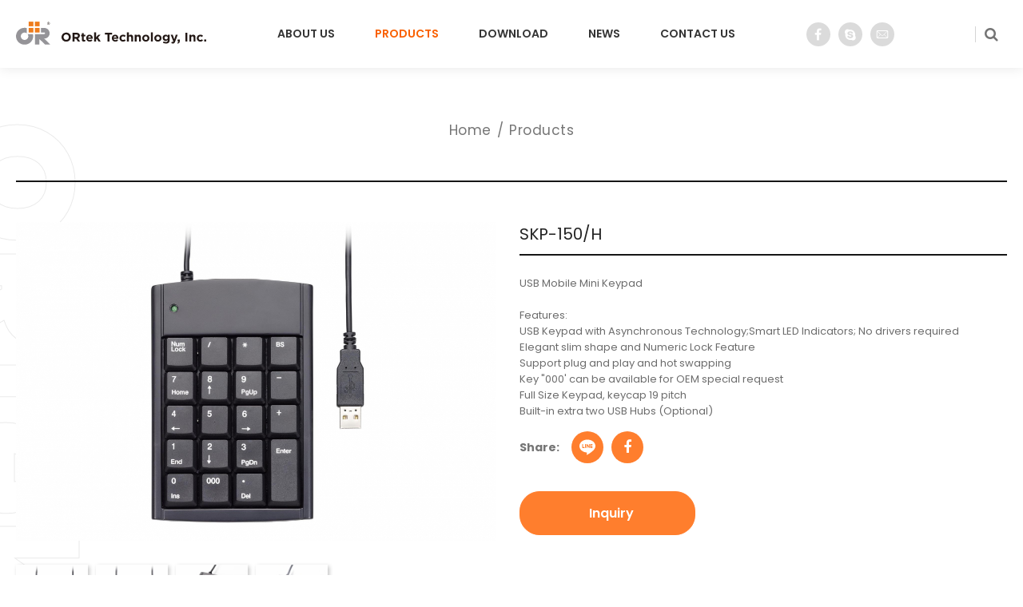

--- FILE ---
content_type: text/html; charset=utf-8
request_url: https://www.ortek.com/products-detail/USB-Mobile-Mini-Keypad-150H/
body_size: 12282
content:
<!DOCTYPE html>
<html lang="en">
<head>
<meta charset="utf-8">
<!--手機解析度-->
<meta name="viewport" content="width=device-width, initial-scale=1.0">
<!--TDK-->
<title>SKP-150/H-ORtek Input Device Supplier</title>
<meta name="description" content="USB Mobile Mini Keypad">

<!--Other Code-->

<!--open graph protocol-->
<meta property="og:title" content="SKP-150/H-ORtek Input Device Supplier">
<meta property="og:description" content="USB Mobile Mini Keypad">
<meta property="og:image" content="https://www.ortek.com/upload/catalog_list_pic/enL_catalog_20F15_mbuyd2pbcp.jpg">
<meta property="og:site_name" content="ORtek Input Device Supplier">
<meta property="og:type" content="website">

<!--bread script-->
<script type="application/ld+json">
{
  "@context": "http://schema.org",
  "@type": "BreadcrumbList",
  "itemListElement": [
	  {
		"@type": "ListItem",
		"position": 1,
		"item": {
		  "@id": "https://www.ortek.com/",
		  "name": "HOME"
			}
	  },
	  {
		"@type": "ListItem",
		"position": 2,
		"item": {
		  "@id": "https://www.ortek.com/products/",
		  "name": "Products"
			}
	  },
	  {
		"@type": "ListItem",
		"position": 3,
		"item": {
		  "@id": "https://www.ortek.com/products-detail/USB-Mobile-Mini-Keypad-150H/",
		  "name": "SKP-150/H"
			}
	  }
  ]
}
</script>

<!--css-->
<link rel="stylesheet" type="text/css" href="https://www.ortek.com/css/master.css">
<link rel="stylesheet" type="text/css" href="https://www.ortek.com/css/product.css">

<!--favor icon-->
<link rel="shortcut icon" href="https://www.ortek.com/images/touch-icon/favicon.png" />
<!--touch_icon-->
<link rel="apple-touch-icon" href="https://www.ortek.com/images/touch-icon/apple-icon-60x60.png" /> 
<link rel="apple-touch-icon" sizes="76x76" href="https://www.ortek.com/images/touch-icon/apple-icon-76x76.png" /> 
<link rel="apple-touch-icon" sizes="120x120" href="https://www.ortek.com/images/touch-icon/apple-icon-120x120.png" />
<link rel="apple-touch-icon" sizes="152x152" href="https://www.ortek.com/images/touch-icon/apple-icon-152x152.png" />

<script src="https://www.ortek.com/public/js/jquery-1.12.4.min.js"></script>
<script src="https://www.ortek.com/public/js/jquery.blockUI.js"></script>
<script src="https://www.ortek.com/public/js/ajax_function.js"></script> 
<script src="https://www.ortek.com/public/js/script.js?1844507941"></script>
<script>
    function open_layer_detail(div_name,width,height){
    	if(width==''){
    		width=0;
    	}
    	if(height==''){
    		height=0;
    	}
    	$.blockUI({
    	message:$('#'+div_name),
    		css:{ 
    		cursor:'default',
    		width: width + 'px',
    		height:height+ 'px',
    		padding:'0px',
    		top:($(window).height()-height)/2 + 'px',
    		left:($(window).width()-width)/2 + 'px'
    		}
    	});		
    }
    function open_loading_status(loading_name){
    	width=$('#'+loading_name).css('width').replace("px","");
    	height=$('#'+loading_name).css('height').replace("px","");
    	$.blockUI({
    	message:$('#'+loading_name),
    		css:{ 
    		cursor:'default',
    		border:'',
    		backgroundColor:'',
    		width: width + 'px',
    		height:height+ 'px',
    		padding:'0px',
    		top:($(window).height()-height)/2 + 'px',
    		left:($(window).width()-width)/2 + 'px'
    		}
    	});
    }
    function close_layer_detail(){
    	$.unblockUI();
    }
    function close_top_layer_detail(){
    	top.$.unblockUI();
    }
    //建立執行的div
    $(function(){
    	jQuery.browser = {};
    	(function () {
    	    jQuery.browser.msie = false;
    	    jQuery.browser.version = 0;
    	    if (navigator.userAgent.match(/MSIE ([0-9]+)\./)) {
    	        jQuery.browser.msie = true;
    	        jQuery.browser.version = RegExp.$1;
    	    }
    	})();
    	$('body').prepend("<span id='iframe_string'></span>");
    	$('body').prepend('<div id="waiting_action" style="display:none;text-align:center;position: absolute;z-index: 99998;color:#FFF;font-size:12px;border:0px;"><img src="https://www.ortek.com/public/loading_type/loading_big.gif" hspace="2" align="absmiddle"/><br><img src="https://www.ortek.com/public/loading_type/loading_text.png" hspace="2" align="absmiddle"/></div>');
    });
    //end
</script>
<script>
	var isMobile = false;
	var isTablet = false;
</script>


<!-- Google tag (gtag.js) UA-156517491-22-->
<script async src="https://www.googletagmanager.com/gtag/js?id=G-HYXF6WTNRD"></script>
<script>
  window.dataLayer = window.dataLayer || [];
  function gtag(){dataLayer.push(arguments);}
  gtag('js', new Date());

  gtag('config', 'G-HYXF6WTNRD');
</script>


</head>
<body class="productsPage">



<!--洽詢單浮動視窗-->
<div class="cartArea moduleBox" id="moduleInquiry">
	<div class="moduleContent">
		<a id="closeInquiry" class="moduleClose"></a>
        <ul class="cart" id="car_list_html"></ul>
        <div class="countBox"><!--countBox-->
            <a href="https://www.ortek.com/inquiry/" class="btn_pay moreBtn" id="goto_pay_btn">Inquiry <svg><use xlink:href="#rightArrow"></use></svg></a>
        </div><!--countBox end-->
	</div><!--wrap end-->
</div><!--cartArea end-->
<span id="inquiry_script_html"></span>
<script>
    function car_list_fun(){
    	jq_post_noloading('https://www.ortek.com/inquiry/act/','act=21','car_list_html');	
    }
</script>
<div class="outerWrap">
	<header>
		<div class="wrap">
			<div class="logo">
				<a href="https://www.ortek.com/" title="ORtek Input Device Supplier">
					<svg><use xlink:href="#logo"></use></svg>
					<svg><use xlink:href="#logoText"></use></svg>
				</a>
			</div>
			<nav class="menuBox">
				<ul class="menu" itemscope itemtype="http://www.schema.org/SiteNavigationElement">
					<li itemprop="name"><a itemprop="url" href="https://www.ortek.com/about/">About Us</a></li>
					<li itemprop="name"><a itemprop="url" href="https://www.ortek.com/products/">Products</a></li>
					<li itemprop="name"><a itemprop="url" href="https://www.ortek.com/download/">Download</a></li>
					<li itemprop="name"><a itemprop="url" href="https://www.ortek.com/news/">News</a></li>
					<li itemprop="name"><a itemprop="url" href="https://www.ortek.com/contact/">Contact Us</a></li>
				</ul><!--menu end-->
			</nav><!--menuBox end-->
			<div class="rightBox">
				<ul class="socialList"><li><a href="https://www.facebook.com/ortek.sales/" target="_blank"><i class="fa fa-facebook" aria-hidden="true"></i></a></li><li><a href="https://join.skype.com/invite/Y8Cva3mpQnGS" target="_blank"><i class="fa fa-skype" aria-hidden="true"></i></a></li><li class="main"><a href="mailto:ortek@ortek.com" target="_blank"><svg><use xlink:href="#iconMail"></use></svg></a></li></ul>				<a href="#moduleSearchBox" class="searchOpenBtn openModule"><i class="fa fa-search" aria-hidden="true"></i></a>
			</div>
			<button type="button" class="menuOpenBtn"><span></span></button>
		</div>
	</header>

	    
    <div class="mainArea">
        <div class="wrap">

			<div class="bread">
				<a href="https://www.ortek.com/" title="ORtek Input Device Supplier">Home</a>
				<span>Products</span>
			</div><!--bread end-->
			
			<div class="contentBox">
				<div class="productIntro">
	    <div class="albumBox">
		<div class="Img"><img src="https://www.ortek.com/upload/catalog_b/ALL_catalog_20F15_g9xcudwd9i.jpg" alt="SKP-150-2"></div>
		<ul class="side_album titan clearfix">
        <li data-src="https://www.ortek.com/upload/catalog_b/ALL_catalog_20F15_g9xcudwd9i.jpg">
        <a href="javascript:;">
            <img src="https://www.ortek.com/upload/catalog_s/ALL_catalog_20F15_g9xcudwd9i.jpg" alt="SKP-150-2">
        </a>
    </li>
	    <li data-src="https://www.ortek.com/upload/catalog_b/ALL_catalog_20F15_kchefpragy.jpg">
        <a href="javascript:;">
            <img src="https://www.ortek.com/upload/catalog_s/ALL_catalog_20F15_kchefpragy.jpg" alt="SKP-150-4">
        </a>
    </li>
	    <li data-src="https://www.ortek.com/upload/catalog_b/ALL_catalog_20F15_qtkhu5w8fm.jpg">
        <a href="javascript:;">
            <img src="https://www.ortek.com/upload/catalog_s/ALL_catalog_20F15_qtkhu5w8fm.jpg" alt="SKP-150-1">
        </a>
    </li>
	    <li data-src="https://www.ortek.com/upload/catalog_b/ALL_catalog_20F15_disesun75w.jpg">
        <a href="javascript:;">
            <img src="https://www.ortek.com/upload/catalog_s/ALL_catalog_20F15_disesun75w.jpg" alt="SKP-150-5">
        </a>
    </li>
	</ul>
   	</div>
        <div class="introBox">
		<h1 class="articleTitle">SKP-150/H</h1>
		        <div class="Txt">USB Mobile Mini Keypad<br />
<br />
Features:<br />
USB Keypad with Asynchronous Technology;Smart LED Indicators; No drivers required<br />
Elegant slim shape and Numeric Lock Feature<br />
Support plug and play and hot swapping<br />
Key &quot;000' can be available for OEM special request<br />
Full Size Keypad, keycap 19 pitch<br />
Built-in extra two USB Hubs (Optional)</div>
		 
		<div class="side_share">
    <b>Share:</b>
	<a class="line" href="http://line.naver.jp/R/msg/text/?SKP-150/H http://www.ortek.com/products-detail/USB-Mobile-Mini-Keypad-150H/" target="_blank">
		<svg ><use xlink:href="#iconLINE"></use></svg>
    </a>
    <a class="fb" href="javascript: void(window.open('http://www.facebook.com/share.php?u='.concat(encodeURIComponent(location.href)) ));"><i class="fa fa-facebook" aria-hidden="true"></i></a>
</div><!--share end-->
		<!--加入購物清單-->
		<div class="btnBox">
			<a href="javascript:;" class="moreBtn" onclick="addInquiry('19');" id="pr_btn_19">Inquiry</a>
		</div>
		<span id="inquiry_script"></span>
        <script>
		function addInquiry(id){
			if(id=="" || id=="0") return false;
			$.ajax(
			{
    			url:'https://www.ortek.com/inquiry/act/',
    			type:"post",
    			data:'btn_buy_type=add&act=2&index_id='+id,
    			cache:false,
    			dataType:"text",
    			success:function(mydata){
					$("#inquiry_script").html(mydata);
				}
			});
		}
		</script>
    </div><!--introBox end-->         
</div><!--productIntro end-->
<div class="tab clearfix">

	    <a href="#intro" class="current">Specifications</a>
	
	
</div><!--tab end-->
<ul class="tabContent">
	    <li id="intro"><!--intro-->
        <div class="textEditor"><!--文字編輯器-->
            <table border="1" cellpadding="1" cellspacing="1" style="width:100%;">
	<tbody>
		<tr>
			<td colspan="2"><strong>Mechanical Data</strong></td>
		</tr>
		<tr>
			<td>Keyswitches</td>
			<td>Membrane switch with tactile feedback</td>
		</tr>
		<tr>
			<td>Key Layout</td>
			<td>17/18/19 keys</td>
		</tr>
		<tr>
			<td>Keycap size(pitch)</td>
			<td>19 pitch</td>
		</tr>
		<tr>
			<td>Operating Force(g)</td>
			<td>55 &plusmn; 20 ( gm )</td>
		</tr>
		<tr>
			<td>Total Travel (mm)</td>
			<td>3.0 &plusmn; 0.5 ( mm )</td>
		</tr>
		<tr>
			<td>Cable Length(cm)</td>
			<td>800 &plusmn; 10 ( mm )</td>
		</tr>
		<tr>
			<td>Weight(g)</td>
			<td>130 g</td>
		</tr>
		<tr>
			<td>Dimension(mm)</td>
			<td>134.2 x 90 x 15.5 ( mm )</td>
		</tr>
		<tr>
			<td colspan="2"><strong>Electrical Specifications</strong></td>
		</tr>
		<tr>
			<td>Compatibility OS</td>
			<td>Windows 98/ME/2000/XP/Vista, MAC OS 10 or greater</td>
		</tr>
		<tr>
			<td>Connector Solution</td>
			<td>USB only, USB w/ Hub</td>
		</tr>
		<tr>
			<td colspan="2"><strong>Environmental Specifications</strong></td>
		</tr>
		<tr>
			<td>Operating Temperature ( &deg;C)</td>
			<td>-10 ～ 60</td>
		</tr>
		<tr>
			<td>Storage Temperature( &deg;C)</td>
			<td>-20 ～ 60</td>
		</tr>
		<tr>
			<td>Agency Approvals</td>
			<td>FCC,CE</td>
		</tr>
		<tr>
			<td>&nbsp;</td>
			<td>&nbsp;</td>
		</tr>
	</tbody>
</table>      	
        </div><!--文字編輯器-->
    </li><!--intro end-->
    
    </ul>
			</div>
			
			<div class="btnBox center">
				<a href="https://www.ortek.com/products/" class="moreBtn"><svg><use xlink:href="#leftArrow"></use></svg>Back</a>
			</div>
            
		</div><!--wrap end-->
		<div class="parallaxText">ORtek</div>
    </div><!--mainArea end-->
    
	<footer>
		<div class="footerTopBox">
			<div class="wrap">
				<ul class="socialList"><li><a href="https://www.facebook.com/ortek.sales/" target="_blank"><i class="fa fa-facebook" aria-hidden="true"></i></a></li><li><a href="https://join.skype.com/invite/Y8Cva3mpQnGS" target="_blank"><i class="fa fa-skype" aria-hidden="true"></i></a></li><li><a href="https://lin.ee/CSXI8Ge" target="_blank"><svg><use xlink:href="#iconLINE"></use></svg></a></li></ul>				<a href="https://www.ortek.com/contact/" class="moreBtn"><svg><use xlink:href="#iconMail"></use></svg>Contact Us<svg><use xlink:href="#rightArrow"></use></svg></a>
			</div>
		</div>
		<div class="wrap">
			<div class="footerLogo">
				<a href="https://www.ortek.com/" title="ORtek Input Device Supplier">
					<svg><use xlink:href="#logo"></use></svg>
					<svg><use xlink:href="#logoText"></use></svg>
				</a>
			</div>
			<div class="centerBox">
				<div class="leftBox">
					<h2 class="footerTitle">Info</h2>
					
<ul class="footerLinkList">
    <li>
		<h3>ORtek Technology, Inc.</h3>
				<ul class="footerContactList">
			<li><a href="https://g.page/ORTEK-morelife?share" target="_blank">13F-5, No. 150, Jian-Yi Rd., Zhonghe Dist., New Taipei City, Taiwan, R.O.C.</a></li><li>TEL. <a href="tel:+886-2-8226-5123">+886-2-8226-5123</a></li><li>FAX. +886-2-8226-5125</li><li>MAIL. <a href="mailto:ortek@ortek.com">ortek@ortek.com</a></li>		</ul>
		    </li>
      <li>
		<h3>China Factory</h3>
				<ul class="footerContactList">
			<li>No 16, XiangPingHsi Road, XiangPingJieDao, DongAn Dist., Xiamen City, Xiamen, CHINA</li><li>TEL. <a href="tel:+86-592-702-3971~3">+86-592-702-3971~3</a></li><li>FAX. +86-592-702-3970</li><li>MAIL. <a href="mailto:ortek@ortek.com">ortek@ortek.com</a></li>		</ul>
		    </li>
  </ul>
  				</div>
				<div class="rightBox">
					<h2 class="footerTitle">Sitemap</h2>
					<ul class="footerLinkList">
	<li>
		<h3>About Us</h3>
		<ul class="footerContactList">
						<li>
				<a href="https://www.ortek.com/about/1/">About ORtek</a>
			</li>
						<li>
				<a href="https://www.ortek.com/about/2/">Milestone</a>
			</li>
					</ul>
	</li>
	<li>
		<h3>Products</h3>
		<ul class="footerContactList">
						<li>
				<a href="https://www.ortek.com/products/SG/">iPhone Accessories</a>
			</li>
					</ul>
	</li>
	<li>
		<h3>Download</h3>
		<ul class="footerContactList">
						<li>
				<a href="https://www.ortek.com/download/5/">morelife說明書電子檔</a>
			</li>
						<li>
				<a href="https://www.ortek.com/download/4/">Others</a>
			</li>
						<li>
				<a href="https://www.ortek.com/download/3/">User Manual</a>
			</li>
						<li>
				<a href="https://www.ortek.com/download/dmOrtek/">DM</a>
			</li>
						<li>
				<a href="https://www.ortek.com/download/1/">Catalogue</a>
			</li>
					</ul>
	</li>
	<li>
		<h3>News</h3>
		<ul class="footerContactList">
						<li>
				<a href="https://www.ortek.com/news/New_Products/">New Products</a>
			</li>
						<li>
				<a href="https://www.ortek.com/news/2/">activity</a>
			</li>
						<li>
				<a href="https://www.ortek.com/news/1/">announcement</a>
			</li>
					</ul>
	</li>
	<li>
		<h3><a href="https://www.ortek.com/contact/">Contact Us</a></h3>
	</li>
</ul> <!-- footerLinkList -->				</div>
			</div>
			<div class="copyrightBox">
				<p>©2020 ORtek Technology Inc.</p>				<div class="design">
					<style>.ibestlink{font-size:9pt;color:#666;text-decoration:none}ul.ibestTab{display:none;padding:0;margin:0;list-style:none}ul.ibestContent{padding:0;margin:0;list-style:none}ul.ibestContent li{display:none!important}ul.ibestContent li:first-child{display:block!important}</style>
<div class="outerLink"><!--outerLink-->
	
	<!--tab-->
	<ul class="ibestTab">
		<li>網頁設計案例</li>
		<li>愛貝斯</li>
	</ul>
	
	<!--tabContent-->
	<ul class="ibestContent">
		<li>
			<a href="https://www.ibest.tw" class="ibestlink" target="_blank" title="網頁設計">網頁設計</a>‧
			<a href="https://www.ibest.com.tw" class="ibestlink" target="_blank" title="iBest">iBest</a>
		</li>
			</ul>

</div><!--outerLink end-->				</div>
			</div>
			<a href="javascript:;" class="goTop"><svg><use xlink:href="#upArrow"></use></svg></a>
		</div>
	</footer><!--footer end-->
</div><!--outerWrap end-->

<svg>
	<symbol id="logo" viewBox="0 0 85 56.885">
		<rect x="31.389" fill="#ee7c1c" width="11.666" height="11.429"/>
		<rect x="46.741" fill="#ee7c1c" width="11.667" height="11.429"/>
		<rect x="31.389" y="15.438" fill="#ee7c1c" width="11.666" height="11.433"/>
		<rect x="46.741" y="15.438" fill="#ee7c1c" width="11.667" height="11.433"/>
		<path d="M69.763,41.925c7.434,0,13.469-5.91,13.469-13.21c0-7.283-6.035-13.205-13.469-13.205h-8.02v11.225h8.02
			c1.113,0,2.022,0.89,2.022,1.98c0,1.101-0.909,1.981-2.022,1.981H46.869v25.862h11.197V43.111l13.763,13.507H85L69.763,41.925z"/>
		<path d="M29.016,31.082c0.954,1.43,1.503,3.144,1.503,4.966c0,5.014-4.141,9.08-9.255,9.08
			c-5.118,0-9.26-4.065-9.26-9.08c0-5.01,4.142-9.076,9.26-9.076c2.119,0,4.065,0.706,5.627,1.869V15.949
			c-1.8-0.484-3.676-0.752-5.627-0.752C9.523,15.197,0,24.531,0,36.048c0,11.516,9.523,20.837,21.264,20.837
			c11.744,0,21.263-9.321,21.263-20.837c0-1.748-0.212-3.44-0.635-5.061h-12.94L29.016,31.082z"/>
		<path fill="#231815" d="M80.301,7.789c-0.604,0-1.163-0.155-1.681-0.463c-0.516-0.31-0.928-0.728-1.225-1.257
			c-0.303-0.53-0.457-1.105-0.457-1.724c0-0.455,0.088-0.889,0.258-1.304c0.17-0.415,0.411-0.783,0.723-1.1
			c0.308-0.321,0.671-0.569,1.084-0.749c0.415-0.18,0.847-0.269,1.298-0.269c0.446,0,0.881,0.089,1.293,0.269
			c0.414,0.18,0.771,0.428,1.077,0.74c0.307,0.315,0.545,0.679,0.72,1.095c0.172,0.415,0.26,0.855,0.26,1.318
			c0,0.468-0.088,0.911-0.26,1.33c-0.175,0.414-0.413,0.782-0.72,1.099c-0.312,0.318-0.668,0.567-1.077,0.747
			C81.184,7.7,80.752,7.789,80.301,7.789z M80.301,7.236c0.489,0,0.949-0.13,1.376-0.396c0.424-0.264,0.766-0.618,1.016-1.064
			c0.251-0.447,0.379-0.922,0.379-1.432c0-0.376-0.073-0.741-0.213-1.092c-0.142-0.353-0.342-0.662-0.601-0.927
			C82,2.061,81.701,1.852,81.366,1.702c-0.337-0.151-0.691-0.228-1.064-0.228c-0.372,0-0.728,0.076-1.063,0.228
			c-0.34,0.15-0.639,0.359-0.9,0.63c-0.262,0.27-0.462,0.578-0.605,0.924c-0.143,0.348-0.212,0.71-0.212,1.088
			c0,0.51,0.126,0.985,0.377,1.432c0.25,0.442,0.592,0.797,1.02,1.063C79.347,7.104,79.808,7.236,80.301,7.236z M78.961,6.062V2.395
			h1.397c0.415,0,0.754,0.082,1.02,0.245c0.265,0.163,0.396,0.397,0.396,0.702c0,0.249-0.069,0.454-0.209,0.622
			c-0.143,0.171-0.343,0.315-0.6,0.44l1.199,1.56L81.49,6.125l-1.135-1.581h-0.739v1.517H78.961z M79.616,2.76v1.417h0.4
			c0.385,0,0.658-0.08,0.818-0.244c0.155-0.162,0.235-0.349,0.235-0.554c0-0.209-0.08-0.366-0.235-0.468
			c-0.16-0.098-0.365-0.15-0.618-0.15H79.616z"/>
	</symbol>
	<symbol id="logoText" viewBox="0 0 180 13.899">
		<path d="M0,5.946V5.915C0,2.817,2.443,0.28,5.806,0.28c3.362,0,5.774,2.506,5.774,5.604v0.031
		c0,3.098-2.443,5.634-5.806,5.634S0,9.043,0,5.946z M9.074,5.946V5.915c0-1.868-1.37-3.425-3.3-3.425S2.506,4.016,2.506,5.884v0.031
		c0,1.868,1.37,3.424,3.3,3.424C7.735,9.339,9.074,7.814,9.074,5.946z"/>
		<path d="M13.708,0.467h4.98c1.385,0,2.459,0.389,3.175,1.105c0.607,0.607,0.934,1.463,0.934,2.49v0.031
			c0,1.759-0.949,2.864-2.335,3.377l2.662,3.892h-2.802l-2.335-3.487h-1.883v3.487h-2.397V0.467z M18.534,5.759
			c1.167,0,1.836-0.623,1.836-1.541V4.188c0-1.028-0.716-1.557-1.883-1.557h-2.381v3.128H18.534z"/>
		<path d="M25.254,8.997V5.043h-0.996V3.02h0.996V0.888h2.366V3.02h1.961v2.024H27.62v3.564
			c0,0.544,0.233,0.809,0.762,0.809c0.436,0,0.825-0.109,1.167-0.296v1.899c-0.498,0.296-1.074,0.482-1.868,0.482
			C26.234,11.502,25.254,10.926,25.254,8.997z"/>
		<path d="M30.684,7.238V7.207c0-2.382,1.696-4.343,4.125-4.343c2.786,0,4.063,2.164,4.063,4.529
			c0,0.187-0.016,0.405-0.031,0.623h-5.806c0.233,1.075,0.981,1.634,2.04,1.634c0.793,0,1.369-0.248,2.023-0.855l1.354,1.198
			c-0.778,0.966-1.899,1.557-3.409,1.557C32.536,11.549,30.684,9.791,30.684,7.238z M36.568,6.538
			c-0.14-1.059-0.763-1.774-1.759-1.774c-0.981,0-1.619,0.7-1.806,1.774H36.568z"/>
		<path d="M40.627,0h2.366v6.055l2.771-3.035h2.833l-3.175,3.285l3.284,5.059h-2.708l-2.179-3.409l-0.825,0.872v2.537
			h-2.366V0z"/>
		<path d="M57.293,2.677h-3.315v-2.21h9.027v2.21H59.69v8.686h-2.397V2.677z"/>
		<path d="M62.552,7.238V7.207c0-2.382,1.696-4.343,4.125-4.343c2.786,0,4.063,2.164,4.063,4.529
			c0,0.187-0.016,0.405-0.031,0.623h-5.806c0.233,1.075,0.98,1.634,2.039,1.634c0.794,0,1.37-0.248,2.023-0.855l1.354,1.198
			c-0.779,0.966-1.899,1.557-3.409,1.557C64.404,11.549,62.552,9.791,62.552,7.238z M68.436,6.538
			c-0.141-1.059-0.763-1.774-1.759-1.774c-0.98,0-1.619,0.7-1.805,1.774H68.436z"/>
		<path d="M72.09,7.238V7.207c0-2.382,1.821-4.343,4.374-4.343c1.572,0,2.553,0.529,3.331,1.401l-1.447,1.556
			c-0.529-0.56-1.059-0.918-1.899-0.918c-1.183,0-2.023,1.043-2.023,2.273v0.031c0,1.276,0.825,2.303,2.117,2.303
			c0.794,0,1.338-0.342,1.915-0.887l1.385,1.402c-0.81,0.887-1.743,1.524-3.409,1.524C73.927,11.549,72.09,9.62,72.09,7.238z"/>
		<path d="M81.38,0h2.366v4.203c0.545-0.7,1.245-1.338,2.444-1.338c1.79,0,2.833,1.183,2.833,3.097v5.401h-2.366V6.709
			c0-1.121-0.529-1.697-1.432-1.697s-1.479,0.576-1.479,1.697v4.654H81.38V0z"/>
		<path d="M91.073,3.02h2.366v1.183c0.545-0.7,1.246-1.338,2.444-1.338c1.789,0,2.833,1.183,2.833,3.097v5.401H96.35
			V6.709c0-1.121-0.528-1.697-1.431-1.697c-0.903,0-1.479,0.576-1.479,1.697v4.654h-2.366V3.02z"/>
		<path d="M100.363,7.238V7.207c0-2.397,1.93-4.343,4.529-4.343c2.584,0,4.499,1.915,4.499,4.312v0.031
			c0,2.396-1.931,4.342-4.53,4.342C102.277,11.549,100.363,9.635,100.363,7.238z M107.056,7.238V7.207c0-1.23-0.887-2.304-2.195-2.304
			c-1.354,0-2.163,1.043-2.163,2.273v0.031c0,1.229,0.887,2.303,2.194,2.303C106.247,9.51,107.056,8.467,107.056,7.238z"/>
		<path d="M111.208,0h2.365v11.363h-2.365V0z"/>
		<path d="M115.394,7.238V7.207c0-2.397,1.931-4.343,4.529-4.343c2.584,0,4.498,1.915,4.498,4.312v0.031
			c0,2.396-1.93,4.342-4.528,4.342C117.309,11.549,115.394,9.635,115.394,7.238z M122.087,7.238V7.207c0-1.23-0.888-2.304-2.194-2.304
			c-1.355,0-2.164,1.043-2.164,2.273v0.031c0,1.229,0.887,2.303,2.194,2.303C121.277,9.51,122.087,8.467,122.087,7.238z"/>
		<path d="M126.178,13.012l0.809-1.774c0.855,0.482,1.713,0.763,2.818,0.763c1.617,0,2.381-0.777,2.381-2.272V9.324
			c-0.701,0.841-1.464,1.354-2.724,1.354c-1.946,0-3.705-1.417-3.705-3.892V6.755c0-2.49,1.79-3.891,3.705-3.891
			c1.291,0,2.054,0.544,2.692,1.245V3.02h2.365v6.46c0,1.494-0.357,2.583-1.059,3.285c-0.777,0.777-1.977,1.12-3.595,1.12
			C128.512,13.884,127.235,13.573,126.178,13.012z M132.186,6.787V6.755c0-1.136-0.888-1.93-2.04-1.93
			c-1.151,0-2.022,0.794-2.022,1.93v0.031c0,1.152,0.871,1.93,2.022,1.93C131.298,8.716,132.186,7.922,132.186,6.787z"/>
		<path d="M136.524,13.324l0.794-1.712c0.311,0.187,0.7,0.327,1.012,0.327c0.404,0,0.622-0.125,0.824-0.545
			l-3.268-8.375h2.506l1.898,5.682l1.821-5.682h2.459l-3.206,8.545c-0.639,1.697-1.322,2.334-2.739,2.334
			C137.77,13.899,137.132,13.682,136.524,13.324z"/>
		<path d="M143.992,12.904c1.075-0.109,1.604-0.654,1.526-1.541h-0.965v-2.49h2.521v2.101
			c0,2.055-1.027,2.88-2.88,2.911L143.992,12.904z"/>
		<path d="M154.123,0.467h2.396v10.896h-2.396V0.467z"/>
		<path d="M158.993,3.02h2.365v1.183c0.546-0.7,1.245-1.338,2.444-1.338c1.79,0,2.832,1.183,2.832,3.097v5.401h-2.365
			V6.709c0-1.121-0.529-1.697-1.432-1.697c-0.903,0-1.479,0.576-1.479,1.697v4.654h-2.365V3.02z"/>
		<path d="M168.282,7.238V7.207c0-2.382,1.821-4.343,4.374-4.343c1.571,0,2.552,0.529,3.331,1.401l-1.448,1.556
			c-0.529-0.56-1.059-0.918-1.899-0.918c-1.183,0-2.022,1.043-2.022,2.273v0.031c0,1.276,0.824,2.303,2.116,2.303
			c0.794,0,1.339-0.342,1.915-0.887l1.386,1.402c-0.811,0.887-1.744,1.524-3.409,1.524C170.118,11.549,168.282,9.62,168.282,7.238z"/>
		<path d="M177.479,8.873H180v2.49h-2.521V8.873z"/>
	</symbol>
	<symbol id="dotCircle" viewBox="0 0 65 65">
		<circle cx="32.5" cy="1" r="1"/>
		<circle cx="21.726" cy="2.899" r="1"/>
		<circle cx="12.251" cy="8.369" r="1"/>
		<circle cx="5.219" cy="16.75" r="1"/>
		<circle cx="1.477" cy="27.031" r="1"/>
		<circle cx="1.477" cy="37.971" r="1"/>
		<circle cx="5.219" cy="48.251" r="1"/>
		<circle cx="12.251" cy="56.632" r="0.999"/>
		<path d="M20.786,61.761c0.188-0.519,0.761-0.788,1.282-0.599c0.52,0.189,0.785,0.763,0.596,1.282
			c-0.188,0.517-0.762,0.786-1.281,0.597C20.865,62.853,20.599,62.278,20.786,61.761z"/>
		<circle cx="32.5" cy="64.002" r="1"/>
		<circle cx="43.273" cy="62.103" r="1"/>
		<circle cx="52.748" cy="56.633" r="1"/>
		<circle cx="59.781" cy="48.252" r="0.999"/>
		<circle cx="63.523" cy="37.972" r="1"/>
		<circle cx="63.523" cy="27.031" r="1"/>
		<path d="M60.282,17.616c-0.478,0.275-1.089,0.114-1.368-0.365c-0.277-0.479-0.113-1.089,0.368-1.366
			c0.477-0.276,1.087-0.113,1.364,0.366C60.922,16.729,60.756,17.341,60.282,17.616z"/>
		<circle cx="52.75" cy="8.369" r="1"/>
		<circle cx="43.275" cy="2.898" r="1"/>
	</symbol>
	<symbol id="leftArrow" viewBox="0 0 20 10">
		<path d="M8.371,9.974C7.086,8.692,5.869,7.48,4.609,6.225H20V3.803H4.57c1.286-1.289,2.506-2.509,3.794-3.8
		c-0.628,0-1.161,0-1.694,0c-0.471,0-0.941-0.01-1.412,0.007C5.131,0.015,4.973,0.069,4.885,0.156
		c-1.579,1.564-3.15,3.138-4.722,4.71C0.125,4.904,0.096,4.95,0,5.069c0.199,0.169,0.411,0.325,0.597,0.508
		c1.406,1.397,2.802,2.805,4.214,4.195c0.123,0.121,0.334,0.211,0.507,0.216c0.909,0.021,1.817,0.01,2.727,0.008
		C8.117,9.996,8.19,9.986,8.371,9.974"/>
	</symbol>
	<symbol id="rightArrow" viewBox="0 0 20 10">
		<path d="M11.629,9.974c1.285-1.281,2.502-2.493,3.762-3.749H0V3.803h15.43c-1.286-1.289-2.506-2.509-3.794-3.8
		c0.628,0,1.161,0,1.694,0c0.471,0,0.941-0.01,1.412,0.007c0.127,0.005,0.285,0.059,0.373,0.146c1.579,1.564,3.15,3.138,4.722,4.71
		C19.875,4.904,19.904,4.95,20,5.069c-0.199,0.169-0.411,0.325-0.597,0.508c-1.406,1.397-2.802,2.805-4.214,4.195
		c-0.123,0.121-0.334,0.211-0.507,0.216c-0.909,0.021-1.817,0.01-2.727,0.008C11.883,9.996,11.81,9.986,11.629,9.974"/>
	</symbol>
	<symbol id="upArrow" viewBox="0 0 10 20">
		<path d="M9.973,8.371C8.692,7.086,7.48,5.869,6.224,4.609V20H3.803V4.57c-1.289,1.286-2.509,2.506-3.8,3.794
		c0-0.628,0-1.161,0-1.694c0-0.471-0.01-0.941,0.007-1.412c0.005-0.127,0.059-0.285,0.146-0.373c1.564-1.579,3.138-3.15,4.71-4.722
		C4.903,0.125,4.949,0.096,5.069,0c0.168,0.199,0.324,0.411,0.508,0.597c1.397,1.406,2.805,2.802,4.195,4.214
		c0.121,0.123,0.211,0.334,0.216,0.507c0.021,0.909,0.01,1.817,0.008,2.727C9.996,8.117,9.986,8.19,9.973,8.371"/>
	</symbol>
	<symbol id="iconLINE" viewBox="0 0 49 47">
		<path d="M23.822,0c6.686,0.065,12.225,1.591,17.092,5.162
		c3.957,2.901,6.775,6.619,7.744,11.54c0.893,4.532-0.146,8.653-2.711,12.442c-1.984,2.934-4.6,5.249-7.295,7.484
		c-4.377,3.629-9.078,6.774-14.082,9.475c-0.365,0.196-0.742,0.434-1.141,0.499c-0.371,0.059-0.906,0.044-1.131-0.178
		c-0.227-0.226-0.277-0.774-0.201-1.136c0.191-0.897,0.543-1.757,0.75-2.65c0.143-0.607,0.201-1.24,0.211-1.864
		c0.016-0.812-0.412-1.218-1.223-1.29c-4.885-0.43-9.41-1.899-13.438-4.732c-4.311-3.032-7.268-7.008-8.16-12.302
		c-0.77-4.567,0.346-8.73,3.014-12.46c3.303-4.619,7.904-7.362,13.279-8.9c1.16-0.333,2.354-0.587,3.549-0.751
		C21.547,0.137,23.035,0.067,23.822,0z M24.082,18.568c0.174,0.213,0.242,0.289,0.303,0.371c1.502,2.036,3,4.074,4.506,6.105
		c0.443,0.598,1.018,0.815,1.574,0.633c0.576-0.192,0.881-0.667,0.881-1.442c0.004-3.102,0-6.201-0.008-9.302
		c-0.004-0.82-0.563-1.404-1.295-1.4c-0.727,0.002-1.262,0.602-1.264,1.417c-0.004,1.717-0.004,3.437-0.01,5.154
		c0,0.144-0.031,0.287-0.059,0.551c-0.17-0.224-0.26-0.337-0.344-0.452c-1.451-1.969-2.898-3.94-4.352-5.906
		c-0.502-0.679-0.994-0.887-1.6-0.686c-0.617,0.205-0.893,0.67-0.896,1.293c-0.014,3.142-0.021,6.285-0.016,9.425
		c0.002,0.26,0.084,0.544,0.211,0.769c0.305,0.535,0.809,0.713,1.396,0.598c0.566-0.111,0.977-0.621,0.984-1.292
		c0.014-1.676-0.008-3.352-0.014-5.028C24.082,19.157,24.082,18.939,24.082,18.568z M35.641,16.118c1.158,0,2.246,0.01,3.334-0.002
		c0.855-0.011,1.422-0.516,1.441-1.247c0.016-0.778-0.537-1.336-1.41-1.347c-1.527-0.019-3.057-0.019-4.584,0.004
		c-0.898,0.014-1.393,0.521-1.396,1.423c-0.02,3.12-0.023,6.241-0.018,9.36c0.004,0.945,0.502,1.407,1.455,1.411
		c1.527,0.004,3.057,0.004,4.586-0.003c0.203,0,0.422-0.025,0.605-0.103c0.59-0.245,0.881-0.818,0.756-1.423
		c-0.127-0.607-0.641-1.026-1.324-1.034c-1.146-0.015-2.291-0.004-3.459-0.004c0-0.77,0-1.47,0-2.221
		c1.164,0,2.289,0.006,3.412-0.004c0.824-0.006,1.389-0.554,1.381-1.305c-0.01-0.732-0.541-1.236-1.35-1.27
		c-0.314-0.013-0.629-0.003-0.943-0.003c-0.828,0-1.658,0-2.486,0C35.641,17.569,35.641,16.883,35.641,16.118z M11.172,23.167
		c0-0.315,0-0.562,0-0.808c-0.002-2.467,0-4.938-0.02-7.405c-0.01-0.862-0.539-1.407-1.279-1.407
		c-0.715,0.002-1.271,0.543-1.275,1.35c-0.021,3.16-0.025,6.317-0.01,9.477c0.004,0.858,0.537,1.34,1.4,1.346
		c1.549,0.006,3.096,0.004,4.645-0.003c0.203,0,0.422-0.032,0.604-0.113c0.551-0.246,0.857-0.839,0.744-1.38
		c-0.123-0.6-0.652-1.047-1.307-1.053C13.529,23.156,12.383,23.167,11.172,23.167z M19.713,19.652c-0.012,0-0.021,0-0.031,0
		c0-1.549,0.02-3.097-0.016-4.645c-0.008-0.35-0.131-0.748-0.336-1.029c-0.326-0.453-0.855-0.522-1.359-0.331
		c-0.623,0.239-0.826,0.769-0.826,1.409c0,3.034-0.012,6.066-0.014,9.098c0,0.968,0.514,1.565,1.32,1.555
		c0.785-0.01,1.258-0.578,1.262-1.541C19.717,22.663,19.713,21.158,19.713,19.652z"/>
	</symbol>
	<symbol id="iconMail" viewBox="0 0 16 11">
		<path d="M16,9.591c-0.02,0.042-0.051,0.081-0.058,0.125c-0.125,0.73-0.585,1.108-1.289,1.218c-0.268,0.042-0.542,0.063-0.813,0.064
		c-3.896,0.004-7.792,0.004-11.689,0c-0.271,0-0.545-0.021-0.813-0.066c-0.857-0.146-1.323-0.673-1.328-1.575
		c-0.015-2.571-0.016-5.142,0-7.712c0.006-0.957,0.519-1.486,1.468-1.59c0.293-0.032,0.59-0.051,0.885-0.052
		C6.178,0,9.991-0.002,13.805,0.006c0.352,0.001,0.706,0.058,1.054,0.118c0.593,0.103,0.915,0.498,1.067,1.056
		C15.947,1.257,15.975,1.333,16,1.41V9.591z M1.417,1.021C1.476,1.111,1.49,1.145,1.514,1.168c2.042,2.045,4.083,4.09,6.129,6.132
		c0.26,0.26,0.478,0.239,0.761-0.044c1.985-1.985,3.969-3.97,5.953-5.957c0.069-0.069,0.128-0.147,0.241-0.28H1.417z M1.503,9.965
		h13.009c-1.363-1.364-2.708-2.71-4.062-4.065c-0.059,0.057-0.146,0.136-0.229,0.219C9.727,6.614,9.234,7.11,8.738,7.603
		c-0.52,0.516-0.939,0.517-1.471,0.003c-0.265-0.255-0.523-0.516-0.78-0.779C6.167,6.5,5.852,6.168,5.583,5.888
		C4.182,7.288,2.83,8.64,1.503,9.965 M1.015,9.547C2.388,8.172,3.739,6.82,5.013,5.545C3.687,4.214,2.335,2.857,1.015,1.531V9.547z
		M14.968,9.555V1.503c-1.35,1.353-2.697,2.703-4.018,4.026C12.261,6.842,13.605,8.189,14.968,9.555"/>
	</symbol>
	<symbol id="iconClock" viewBox="0 0 15 16.646">
		<path d="M7.867,1.597C8.59,1.771,9.279,1.891,9.939,2.103c2.887,0.926,5,3.838,5.006,6.874c0.006,2.88-1.222,5.12-3.678,6.585
			c-2.294,1.37-4.728,1.43-7.132,0.247c-3.571-1.758-5.11-5.995-3.494-9.656c1.077-2.44,2.993-3.882,5.617-4.375
			c0.213-0.04,0.434-0.046,0.644-0.098c0.074-0.018,0.164-0.122,0.178-0.198c0.027-0.159,0.001-0.326,0.01-0.489
			c0.009-0.17-0.071-0.219-0.229-0.217C6.406,0.781,5.953,0.779,5.499,0.777C5.183,0.775,5.008,0.64,5.003,0.399
			C4.999,0.147,5.186,0,5.511,0c1.315,0.001,2.631,0.003,3.948,0.004c0.32,0,0.485,0.129,0.489,0.381
			C9.951,0.639,9.79,0.774,9.471,0.776c-0.444,0.003-0.89,0.011-1.333-0.003C7.916,0.766,7.849,0.849,7.864,1.058
			C7.878,1.246,7.867,1.437,7.867,1.597 M7.487,2.45C3.962,2.432,0.87,5.27,0.793,8.994c-0.075,3.726,2.851,6.701,6.434,6.828
			c3.864,0.137,6.8-2.929,6.933-6.403C14.311,5.503,11.128,2.432,7.487,2.45"/>
		<path d="M15,3.73c-0.093,0.125-0.15,0.283-0.25,0.319c-0.125,0.046-0.313,0.036-0.426-0.03c-0.167-0.098-0.293-0.266-0.434-0.407
			c-0.393-0.391-0.784-0.781-1.174-1.174c-0.24-0.243-0.268-0.481-0.084-0.662c0.179-0.176,0.392-0.146,0.635,0.095
			c0.496,0.492,0.993,0.982,1.481,1.48C14.844,3.45,14.904,3.583,15,3.73"/>
		<path d="M2.499,2.04C2.422,2.175,2.386,2.283,2.314,2.356C1.781,2.901,1.243,3.44,0.701,3.976C0.522,4.153,0.265,4.155,0.119,3.999
			c-0.154-0.166-0.148-0.405,0.033-0.587C0.688,2.871,1.224,2.328,1.78,1.807c0.096-0.089,0.306-0.13,0.434-0.092
			C2.328,1.75,2.402,1.922,2.499,2.04"/>
		<path d="M7.088,7.482c0-0.535-0.006-1.07,0.002-1.605c0.005-0.344,0.249-0.54,0.525-0.432C7.811,5.521,7.87,5.682,7.869,5.882
			C7.865,6.708,7.867,7.533,7.868,8.358c0,0.393,0,0.394,0.405,0.395c0.535,0,1.07-0.004,1.605,0c0.324,0.002,0.491,0.137,0.491,0.382
			s-0.197,0.404-0.506,0.405C9.101,9.54,8.339,9.541,7.577,9.538c-0.333,0-0.483-0.144-0.487-0.478
			C7.083,8.534,7.088,8.008,7.088,7.482"/>
	</symbol>
</svg><div class="moduleBox" id="moduleSearchBox">
	<div class="moduleContent">
		<h2 class="moduleTitle">Search</h2>
		<div class="searchBox">
			<input type="search" id="searchInput">
			<button type="button" class="searchBtn"><i class="fa fa-search" aria-hidden="true"></i></button>
		</div>
		<button type="button" class="moduleClose"></button>
	</div>
</div>
<!--general Js-->
<script src="https://www.ortek.com/lib/jsManage.js"></script>

<link rel="stylesheet" href="https://www.ortek.com/lib/multiLevelMenu/component.css">
<script src="https://www.ortek.com/lib/multiLevelMenu/modernizr.custom.js"></script>
<script src="https://www.ortek.com/lib/multiLevelMenu/jquery.dlmenu.js"></script>
<script>
	$(function(){
		var $classLink = $('.classColumnBox > ul'),
			text = $('.classColumnBox .current').text();

		$classLink.after('<div class="dl-menuwrapper" id="dl-menu"><div class="dl-trigger"></div></div>');
		$('.dl-menuwrapper').append($classLink.clone().addClass('dl-menu'));
		$('.dl-menu ul').addClass('dl-submenu');
		$('.dl-trigger').text(text);

		$( '#dl-menu' ).dlmenu({
			animationClasses : { classin : 'dl-animate-in-5', classout : 'dl-animate-out-5' }	
		});
	});
</script>

<!--lightGallery-->
<link rel="stylesheet" href="https://www.ortek.com/public/js/lightGallery/dist/css_style/lightgallery.css">
<script src="https://www.ortek.com/public/js/lightGallery/dist/js/lightgallery-all.min.js"></script>
<script>
    $(function() {
        $('.titan').lightGallery({
            hash: false
        });
    });
</script>

<!-- slick -->
<link rel="stylesheet" href="https://www.ortek.com/public/js/slick-slider/slick.css">
<script src="https://www.ortek.com/public/js/slick-slider/slick.min.js"></script>
<script>
    $(function() {
        $('#banner').slick({
			fade: !0,
            autoplay: !0,
            autoplaySpeed: 4000,
			speed: 1000,
			dots: !0,
			prevArrow: '<button type="button" class="bannerPrevArrow"><span class="arrow"></span><svg><use xlink:href="#dotCircle"></use></svg></button>',
			nextArrow: '<button type="button" class="bannerNextArrow"><span class="arrow"></span><svg><use xlink:href="#dotCircle"></use></svg></button>',
			responsive: [
				{
					breakpoint: 1300,
					settings: {
						arrows: !1,
					}
				},
			]
		});
    });
</script>

<!--footable-->
<link rel="stylesheet" type="text/css" href="https://www.ortek.com/public/js/footable/footable.core.css">
<script src="https://www.ortek.com/public/js/footable/footable.js"></script>
<script>
	$('table.responsive').footable();
</script>

<!--dotdot-->
<script src="https://www.ortek.com/public/js/jquery.dotdotdot.min.js"></script>
<script>
    $(function(){
        if($('.ellipsis').length) {
            $('.ellipsis').dotdotdot({
                wrap: 'letter',
                remove: [ ' ', ',', ';', '.', '!', '?' ]
            });
        }
    });
</script>



	    
<!--customer Js-->
<script>
	menuCurrent('products');
	$(function(){
		$(window).on('resize', function(){
            var vw = gVal.vw(),
                $title = $('.articleTitle');
            if(vw > 1180) {
                $('.contentBox .introBox').prepend($title);
            } else {
                $('.contentBox .albumBox').before($title);
            }
        }).resize();
	});
</script>

</body>
</html>

--- FILE ---
content_type: text/css
request_url: https://www.ortek.com/css/master.css
body_size: 6256
content:
@charset "UTF-8";

@import url(public/css/reset.css);@import url(public/css/font-awesome-4.7.0/font-awesome.min.css);@import url(public/css/rwdgrid.css);@import url(public/css/textEditor.css);@import url(public/css/contentbuilder.css);@import url("https://fonts.googleapis.com/css2?family=Poppins:wght@400;600;700;800&display=swap");.wrap,.cardList>li,.cardList .Img,.cardList .Txt,.classRowBox>ul a,.mClassLink .main,.mClassLink>ul,.tab a,.dl-menuwrapper .dl-trigger,*,*::before,*::after,.language .g_trans a{box-sizing:border-box}a,.hideBox,.classRowBox,.classRowBox>ul a::before,.classColumnBox,.classColumnBox>ul>li>a::before,.classColumnBox>ul ul,.tab a::after,.slick-dots button::before,.prevArrow svg:first-child,.nextArrow svg:first-child,.prevArrow svg:last-child,.nextArrow svg:last-child,.bannerPrevArrow::after,.bannerNextArrow::after,.hShowLinkBtn .Img::before,.hShowLinkBtn .Img::after,.moreBtn,.moduleMask{transition:all .5s ease-out}.prevArrow,.nextArrow,.bannerPrevArrow,.bannerNextArrow{padding:0;outline:none;border:none;background-color:transparent;cursor:pointer}.classColumnBox>ul ul,.hShowLinkBtn .Img::after{opacity:0}.classColumnBox>ul ul,.hShowLinkBtn .Img::after{-webkit-transform:translateY(20px);-ms-transform:translateY(20px);transform:translateY(20px)}body{color:#757575;font-size:14px;font-family:"Poppins",sans-serif}body>svg{display:none}a{color:#757575;cursor:pointer}a:hover{color:#ff7e2d}.outerWrap{position:relative;padding-top:85px;overflow:hidden}@media (max-width: 1180px){.outerWrap{padding-top:40px}}.outerWrap.noBanner{padding-top:150px}@media (min-width: 641px) and (max-width: 1180px){.outerWrap.noBanner{padding-top:100px}}@media (max-width: 640px){.outerWrap.noBanner{padding-top:70px}}.mainArea{position:relative;padding-bottom:130px}@media (min-width: 401px) and (max-width: 1180px){.mainArea{padding-bottom:50px}}@media (max-width: 400px){.mainArea{padding-bottom:30px}}.wrap{width:1260px;margin-left:auto;margin-right:auto}@media (max-width: 1300px){.wrap{width:100%;padding-left:20px;padding-right:20px}}header{position:fixed;left:0;top:0;width:100%;z-index:50;background-color:#fff;box-shadow:0 0 15px rgba(0,0,0,0.1)}header.isTop{box-shadow:0 0 0 transparent}header .wrap{position:relative;display:-webkit-flex;display:-ms-flexbox;display:flex;-webkit-align-items:center;-ms-flex-align:center;align-items:center;width:1430px}@media (max-width: 1470px){header .wrap{width:100%;padding-left:20px;padding-right:20px}}@media (max-width: 1180px){header .wrap{padding-left:0;padding-right:0}}header .rightBox{display:-webkit-flex;display:-ms-flexbox;display:flex;-webkit-align-items:center;-ms-flex-align:center;align-items:center;margin-left:auto}@media (min-width: 1181px){header .rightBox{width:20.27972%}}header .socialList{margin-right:20px}@media (max-width: 1180px){header .socialList{display:none}}.menuBox{-webkit-flex-grow:1;-ms-flex-positive:1;flex-grow:1}@media (max-width: 1180px){.menuBox{display:none}}.menu{display:-webkit-flex;display:-ms-flexbox;display:flex;-webkit-justify-content:center;-ms-flex-pack:center;justify-content:center;-webkit-align-items:baseline;-ms-flex-align:baseline;align-items:baseline}.menu>li{position:relative;display:inline-block}.menu>li>a{position:relative;display:block;padding:32px 25px;font-weight:600;color:#353535;text-transform:uppercase}.menu>li>a.current{color:#f96000}.menu>li>a:hover{color:#f96000}.logo{display:-webkit-flex;display:-ms-flexbox;display:flex;-webkit-align-items:center;-ms-flex-align:center;align-items:center;line-height:1}@media (max-width: 1180px){.logo{-webkit-order:0;-ms-flex-order:0;order:0;margin-left:auto}}.logo svg:first-child{width:43px;height:29px;fill:#959498;margin-right:10px}@media (max-width: 1180px){.logo svg:first-child{width:35px;height:24px}}.logo svg:last-child{width:181px;height:17px;fill:#231815}@media (max-width: 1180px){.logo svg:last-child{width:151px;height:13px}}.searchOpenBtn{display:-webkit-flex;display:-ms-flexbox;display:flex;-webkit-align-items:center;-ms-flex-align:center;align-items:center;-webkit-justify-content:center;-ms-flex-pack:center;justify-content:center;width:40px;height:40px;margin-left:auto;border:none;outline:none;font-size:18px;text-align:right;background:transparent linear-gradient(to bottom, #d5d5d5, #d5d5d5) 0 50%/1px 20px no-repeat;cursor:pointer}.searchBox{display:-webkit-flex;display:-ms-flexbox;display:flex}.searchBox input{width:100%;height:45px;padding:0 15px;border:none;font-family:'微軟正黑體';background-color:#ececec;box-sizing:border-box}.searchBox input[type="search"]::-webkit-search-decoration,.searchBox input[type="search"]::-webkit-search-cancel-button,.searchBox input[type="search"]::-webkit-search-results-button,.searchBox input[type="search"]::-webkit-search-results-decoration{-webkit-appearance:none}.searchBox button{-webkit-flex-shrink:0;-ms-flex-negative:0;flex-shrink:0;display:block;width:45px;height:45px;line-height:45px;font-size:16px;color:#fff;text-align:center;border:none;cursor:pointer;background-color:#ff7e2d}.menuOpenBtn{-webkit-order:-1;-ms-flex-order:-1;order:-1;position:relative;width:40px;height:40px;border:none;outline:none;cursor:pointer;background-color:transparent}@media (min-width: 1181px){.menuOpenBtn{display:none}}.menuOpenBtn span{position:absolute;top:50%;left:50%;-webkit-transform:translateX(-50%);-ms-transform:translateX(-50%);transform:translateX(-50%);margin-top:-.5px;width:18px;height:1px;background-color:#222;transition:all .5s;box-sizing:border-box}.menuOpenBtn span:before,.menuOpenBtn span:after{content:'';position:absolute;left:0;width:100%;height:1px;background-color:#111;transition:all .5s}.menuOpenBtn span:before{top:-5px}.menuOpenBtn span:after{bottom:-5px}.menuOpenBtn.show{background-color:#ff7e2d}.menuOpenBtn.show span{background-color:transparent}.menuOpenBtn.show span:before{top:0;-webkit-transform:rotate(45deg);-ms-transform:rotate(45deg);transform:rotate(45deg);background-color:#fff}.menuOpenBtn.show span:after{bottom:0;-webkit-transform:rotate(-45deg);-ms-transform:rotate(-45deg);transform:rotate(-45deg);background-color:#fff}.hideBox{position:fixed;top:0;left:0;z-index:49;width:100%;height:100vh;padding-top:40px;background-color:#fff;opacity:0;pointer-events:none;visibility:hidden}.hideBox.show{opacity:1;pointer-events:auto;visibility:visible}.mMenu a{display:block;padding-left:30px;padding-top:20px;padding-bottom:20px;border-bottom:1px solid #ededed}.mMenu a.current{color:#ff7e2d}footer{position:relative;background-color:#2d2d2d}@media (min-width: 1361px){footer>.wrap{width:1300px}}@media (min-width: 1301px) and (max-width: 1360px){footer>.wrap{width:100%;padding-left:20px;padding-right:20px}}@media (min-width: 1361px){footer>.wrap{position:relative}}footer .goTop{position:absolute;z-index:1;display:-webkit-flex;display:-ms-flexbox;display:flex;-webkit-justify-content:center;-ms-flex-pack:center;justify-content:center;-webkit-align-items:center;-ms-flex-align:center;align-items:center;width:45px;height:45px;border-radius:50%;background-color:#ff7e2d}@media (min-width: 1501px){footer .goTop{top:220px;right:-90px}}@media (min-width: 1361px) and (max-width: 1500px){footer .goTop{top:155px;right:0}}@media (max-width: 1360px){footer .goTop{top:-25px;right:20px}}footer .goTop svg{width:10px;height:15px;fill:#fff}footer .centerBox{display:-webkit-flex;display:-ms-flexbox;display:flex}footer .centerBox .leftBox,footer .centerBox .rightBox{padding-bottom:20px}@media (min-width: 1241px){footer .centerBox .leftBox,footer .centerBox .rightBox{width:50%}}footer .centerBox .leftBox{padding-right:50px}@media (min-width: 841px) and (max-width: 1240px){footer .centerBox .leftBox{width:65%}}@media (max-width: 840px){footer .centerBox .leftBox{width:100%;padding-right:0}}@media (max-width: 840px){footer .centerBox .leftBox .footerLinkList{-webkit-flex-direction:column;-ms-flex-direction:column;flex-direction:column}}@media (max-width: 840px){footer .centerBox .leftBox .footerLinkList>li{margin-bottom:20px}}@media (min-width: 841px){footer .centerBox .leftBox .footerLinkList>li+li{margin-left:50px}}footer .centerBox .rightBox{padding-left:50px;background:linear-gradient(to bottom, #4c4c4c, #4c4c4c) 0 0/1px 100% no-repeat}@media (max-width: 1240px){footer .centerBox .rightBox{width:35%}}@media (max-width: 840px){footer .centerBox .rightBox{display:none}}footer .centerBox .rightBox .footerLinkList{margin-left:-5px;margin-right:-5px}@media (max-width: 1240px){footer .centerBox .rightBox .footerLinkList{-webkit-flex-wrap:wrap;-ms-flex-wrap:wrap;flex-wrap:wrap}}footer .centerBox .rightBox .footerLinkList>li{padding-left:5px;padding-right:5px}@media (min-width: 1241px){footer .centerBox .rightBox .footerLinkList>li{width:calc(100% / 5)}}@media (max-width: 1240px){footer .centerBox .rightBox .footerLinkList>li{width:50%;margin-bottom:20px}}footer .footerTitle{display:-webkit-flex;display:-ms-flexbox;display:flex;-webkit-align-items:center;-ms-flex-align:center;align-items:center;margin-bottom:45px;font-size:30px;font-weight:800;line-height:1;color:#fff}footer .footerTitle::after{content:'';width:25px;height:2px;margin-left:15px;background-color:#c0c0c0}.footerTopBox{padding-top:40px;padding-bottom:40px;background-color:#434343}.footerTopBox .wrap{display:-webkit-flex;display:-ms-flexbox;display:flex;-webkit-justify-content:space-between;-ms-flex-pack:justify;justify-content:space-between;-webkit-align-items:center;-ms-flex-align:center;align-items:center}@media (max-width: 580px){.footerTopBox .wrap{-webkit-flex-direction:column;-ms-flex-direction:column;flex-direction:column}}@media (max-width: 580px){.footerTopBox .socialList{-webkit-flex-wrap:wrap;-ms-flex-wrap:wrap;flex-wrap:wrap;-webkit-justify-content:center;-ms-flex-pack:center;justify-content:center}}.footerTopBox .socialList::before{content:'Follow Us :';margin-right:20px;font-size:16px;font-weight:800;color:#fff}@media (max-width: 580px){.footerTopBox .socialList::before{width:100%;margin-bottom:20px;text-align:center}}.footerTopBox .socialList a{width:55px;height:55px;font-size:24px;background-color:#303030}.footerTopBox .socialList svg{width:22px;height:22px}@media (max-width: 580px){.footerTopBox .moreBtn{margin-top:30px}}.footerTopBox .moreBtn svg:first-child{width:25px;height:17px}.footerLogo{margin-bottom:45px;padding-top:65px;padding-bottom:50px;border-bottom:1px solid #4c4c4c}@media (max-width: 1180px){.footerLogo{margin-bottom:50px;padding-top:35px;padding-bottom:35px}}.footerLogo svg:first-child{width:84px;height:58px;margin-right:20px;fill:#959498}@media (min-width: 451px) and (max-width: 1180px){.footerLogo svg:first-child{width:76px;height:52px}}@media (max-width: 450px){.footerLogo svg:first-child{width:58px;height:40px;margin-right:10px}}.footerLogo svg:last-child{width:269px;height:23px;fill:#fff}@media (min-width: 451px) and (max-width: 1180px){.footerLogo svg:last-child{width:240px;height:22px}}@media (max-width: 450px){.footerLogo svg:last-child{width:164px;height:15px}}.footerLinkList{display:-webkit-flex;display:-ms-flexbox;display:flex}.footerLinkList h3,.footerLinkList h3 a{display:block;margin-bottom:15px;font-size:16px;font-weight:600;color:#fff}.footerContactList li{margin-bottom:10px;color:#acacac}.footerContactList a{color:#acacac}@media (min-width: 1181px){.footerContactList a:hover{color:#ff7e2d}}.copyrightBox{display:-webkit-flex;display:-ms-flexbox;display:flex;-webkit-justify-content:space-between;-ms-flex-pack:justify;justify-content:space-between;-webkit-align-items:center;-ms-flex-align:center;align-items:center;margin-top:50px;padding-top:30px;padding-bottom:40px;border-top:1px solid #4c4c4c}@media (max-width: 840px){.copyrightBox{margin-top:0;padding-top:25px;padding-bottom:25px}}@media (max-width: 480px){.copyrightBox{-webkit-align-items:flex-start;-ms-flex-align:start;align-items:flex-start;-webkit-flex-direction:column;-ms-flex-direction:column;flex-direction:column;color:#acacac}.copyrightBox .design{margin-top:5px}.copyrightBox a{color:#acacac}}.socialList,.mSocialList{display:-webkit-flex;display:-ms-flexbox;display:flex;-webkit-align-items:center;-ms-flex-align:center;align-items:center}.socialList li+li,.mSocialList li+li{margin-left:10px}.socialList a,.mSocialList a{display:-webkit-flex;display:-ms-flexbox;display:flex;-webkit-justify-content:center;-ms-flex-pack:center;justify-content:center;-webkit-align-items:center;-ms-flex-align:center;align-items:center;width:30px;height:30px;border-radius:50%;color:#fff;font-size:16px;background-color:#dbdbdb}@media (min-width: 1181px){.socialList a:hover,.mSocialList a:hover{background-color:#ff7e2d}}.socialList svg,.mSocialList svg{fill:#fff}.socialList .main svg,.mSocialList .main svg{width:16px;height:10px}.mSocialList{padding-left:30px;padding-top:30px}.mSocialList a{background-color:#ff7e2d}.bannerArea{position:relative;margin-bottom:50px}#banner .slick-slide>img{display:block;width:100%;-webkit-backface-visibility:hidden;backface-visibility:hidden}@media (max-width: 1180px){#banner .slick-slide>img{height:450px;object-fit:cover}}#banner .slick-dots{position:absolute;left:0;bottom:0;z-index:1;width:100%;text-align:center}#banner .slick-dots .slick-active button::before{border-color:#ff7e2d}#banner .slick-dots button::before{border-color:#fff}.bannerTextContanier{position:absolute;top:0;left:0;right:0;z-index:1;display:-webkit-flex;display:-ms-flexbox;display:flex;-webkit-flex-direction:column;-ms-flex-direction:column;flex-direction:column;width:100%;height:100%;margin-left:auto;margin-right:auto;padding:60px 150px}@media (max-width: 1300px){.bannerTextContanier{padding-left:20px;padding-right:20px}}.bannerTextContanier img{display:block;max-width:100%;-webkit-backface-visibility:hidden;backface-visibility:hidden}.bannerTextContanier.innerBannerText{-webkit-justify-content:flex-end;-ms-flex-pack:end;justify-content:flex-end}.bannerTextContanier.innerBannerText .titleBox{color:#000}.bannerTextContanier.innerBannerText .titleBox.white,.bannerTextContanier.innerBannerText .titleBox.white h2{color:#fff}.bannerTextContanier.innerBannerText .titleBox.white .strokeText{-webkit-text-stroke:1px #fff}@media (max-width: 1300px){.bannerTextContanier.innerBannerText .titleBox h2{font-size:40px}}.bannerTextContanier .roundLinkBtn{-webkit-flex-shrink:0;-ms-flex-negative:0;flex-shrink:0}.bread{display:-webkit-flex;display:-ms-flexbox;display:flex;-webkit-justify-content:center;-ms-flex-pack:center;justify-content:center;-webkit-align-items:center;-ms-flex-align:center;align-items:center}.bread a,.bread span{display:inline-block;font-size:17px;letter-spacing:.5px;color:#757575}.bread a+a::before,.bread a+span::before,.bread span+a::before,.bread span+span::before{content:'/';display:inline-block;margin-left:7px;margin-right:7px}@media (min-width: 1181px){.bread a:hover{color:#ff7e2d}}.contentBox{margin-top:50px;padding-top:50px;border-top:2px solid #161616}@media (max-width: 640px){.contentBox{margin-top:30px;padding-top:30px}}.mainLayoutBox{display:-webkit-flex;display:-ms-flexbox;display:flex}@media (max-width: 1180px){.mainLayoutBox{-webkit-flex-direction:column;-ms-flex-direction:column;flex-direction:column}}@media (min-width: 1181px){.mainLayoutBox>.leftBox{-webkit-flex-shrink:0;-ms-flex-negative:0;flex-shrink:0;width:300px;padding-right:50px}.mainLayoutBox>.leftBox+.rightBox{width:calc(100% - 300px);padding-left:50px}}@media (max-width: 1180px){.mainLayoutBox>.leftBox{width:100%}}.mainLayoutBox>.rightBox{-webkit-flex-grow:1;-ms-flex-positive:1;flex-grow:1;max-width:100%}.cardList:not(.vertical){display:-webkit-flex;display:-ms-flexbox;display:flex;-webkit-flex-wrap:wrap;-ms-flex-wrap:wrap;flex-wrap:wrap;margin-top:20px}@media (min-width: 481px){.cardList:not(.vertical){margin-left:-20px;margin-right:-20px}}@media (min-width: 1181px){.cardList:not(.vertical).row4>li{width:25%}}@media (min-width: 769px) and (max-width: 1180px){.cardList:not(.vertical).row4>li{width:calc(100% / 3)}}@media (min-width: 481px) and (max-width: 768px){.cardList:not(.vertical).row4>li{width:50%}}@media (min-width: 961px){.cardList:not(.vertical).row3>li{width:calc(100% / 3)}}@media screen and (min-width: 0\0) and (min-width: 961px){.cardList:not(.vertical).row3>li{width:33.33%}}@media (min-width: 481px) and (max-width: 960px){.cardList:not(.vertical).row3>li{width:50%}}.cardList:not(.vertical)>li{padding-bottom:55px}@media (min-width: 481px){.cardList:not(.vertical)>li{padding-left:20px;padding-right:20px}}@media (max-width: 480px){.cardList:not(.vertical)>li{width:100%}}.cardList:not(.vertical) .item{margin-left:auto;margin-right:auto}.cardList:not(.vertical) .Img img{display:block;max-width:100%;-webkit-backface-visibility:hidden;backface-visibility:hidden}.cardList.vertical li+li{margin-top:10px;padding-top:10px;border-top:1px solid #4c4c4c}.cardList.vertical .item{display:-webkit-flex;display:-ms-flexbox;display:flex;-webkit-align-items:center;-ms-flex-align:center;align-items:center}@media (max-width: 640px){.cardList.vertical .item{-webkit-flex-direction:column;-ms-flex-direction:column;flex-direction:column}}@media (min-width: 641px){.cardList.vertical .Img{-webkit-flex-shrink:0;-ms-flex-negative:0;flex-shrink:0;width:300px}.cardList.vertical .Img+.Txt{width:calc(100% - 300px);padding-left:30px}}@media (max-width: 640px){.cardList.vertical .Img{width:100%}}.cardList.vertical .Img img{display:block;width:100%;-webkit-backface-visibility:hidden;backface-visibility:hidden}.cardList.vertical .Txt{-webkit-flex-grow:1;-ms-flex-positive:1;flex-grow:1;max-width:100%}@media (min-width: 1181px){.cardList .item:hover .Txt::before{background-position-x:0}.cardList .item:hover h3 a{color:#ff7e2d}}.cardList .Img img{display:block;max-width:100%;-webkit-backface-visibility:hidden;backface-visibility:hidden}.cardList .Txt{position:relative;padding-top:25px;padding-bottom:25px}.cardList .Txt p{font-size:17px;line-height:1.5}.cardList h3 a{display:block;padding-bottom:15px;font-size:23px;font-weight:700;color:#232323}.titleBox{margin-bottom:40px}.titleBox em{display:-webkit-flex;display:-ms-flexbox;display:flex;-webkit-align-items:center;-ms-flex-align:center;align-items:center;font-size:16px;font-weight:800;text-transform:uppercase;color:#4d4d4d}@media (max-width: 1180px){.titleBox em{font-size:14px}}.titleBox h2{margin-top:25px;margin-bottom:10px;font-weight:800;font-size:75px;line-height:1.2;color:#232323}@media (max-width: 1180px){.titleBox h2{font-size:40px}}.titleBox .textEditor{font-size:21px;line-height:1.3}@media (max-width: 1181px){.titleBox .textEditor{font-size:18px}}.strokeText{color:transparent;-webkit-text-stroke:1px #000}.articleTitle{padding-bottom:10px;margin-bottom:25px;border-bottom:2px solid #161616;font-weight:400;font-size:20px;color:#232323}.sectionTitle{margin-bottom:20px;padding-bottom:12px;border-bottom:2px solid #161616;font-weight:400;font-size:20px;text-align:center}.sectionTitle a{display:block;white-space:nowrap;overflow:hidden;text-overflow:ellipsis}.dateBox{display:-webkit-flex;display:-ms-flexbox;display:flex;-webkit-align-items:center;-ms-flex-align:center;align-items:center;color:#ff7e2d;margin-bottom:15px;text-transform:uppercase}.dateBox svg{width:15px;height:16px;margin-right:8px;fill:#ff7e2d}.classRowBox{position:relative;z-index:1;margin-bottom:30px;padding:20px 0}.classRowBox>ul{-webkit-justify-content:center;-ms-flex-pack:center;justify-content:center;-webkit-flex-wrap:wrap;-ms-flex-wrap:wrap;flex-wrap:wrap;display:-webkit-flex;display:-ms-flexbox;display:flex}@media (max-width: 1180px){.classRowBox>ul{display:none}}.classRowBox>ul a{position:relative;display:block;padding:10px 15px;font-size:13px;color:#000;text-align:center}.classRowBox>ul a.current::before,.classRowBox>ul a:hover::before{left:0;right:auto;width:100%}.classRowBox>ul a.current{color:#ff7e2d}.classRowBox>ul a::before{content:'';position:absolute;bottom:0;right:0;z-index:1;width:0;height:2px;background-color:#ff7e2d;pointer-events:none}.classColumnBox{position:relative;z-index:1}@media (max-width: 1180px){.classColumnBox>ul{display:none}}.classColumnBox>ul>li{position:relative}@media (min-width: 1181px){.classColumnBox>ul>li:hover ul{-webkit-transform:translate(0);-ms-transform:translate(0);transform:translate(0);opacity:1;pointer-events:auto}}.classColumnBox>ul>li>a{padding-left:5px;padding-right:5px;font-size:16px;background:linear-gradient(to left, #d0d0d0 50%, #232323 0, #232323 100%) 100% 100%/200% 1px no-repeat}.classColumnBox>ul>li>a.current,.classColumnBox>ul>li>a.open{padding-left:35px;background-position-x:0}.classColumnBox>ul>li>a.current::before,.classColumnBox>ul>li>a.open::before{left:14px;opacity:1;transition-delay:.4s}.classColumnBox>ul>li>a::before{content:'\f101';position:absolute;top:50%;left:7px;z-index:1;margin-top:-10px;font-size:20px;color:#232323;font-family:FontAwesome;opacity:0}.classColumnBox>ul ul{position:absolute;top:0;left:100%;z-index:1;min-width:200px;padding:10px;box-shadow:0 0 5px rgba(0,0,0,0.1);background-color:#fff;pointer-events:none}@media (min-width: 1181px){.classColumnBox>ul ul a:hover{color:#ff7e2d}}.classColumnBox>ul a{position:relative;display:block;padding:10px 5px;font-size:14px;color:#777}.classColumnBox>ul a.current,.classColumnBox>ul a:hover{color:#ff7e2d}.classColumnBox>ul .linkHasItems.open+ul{display:block;margin-bottom:10px;padding-left:35px}.classColumnBox>ul .linkHasItems.open+ul>li{-webkit-animation:.5s aniSlideLeft both ease-out .3s;animation:.5s aniSlideLeft both ease-out .3s}.mClassLink{position:relative;z-index:1}@media (min-width: 1181px){.mClassLink{display:none}}.mClassLink.open>ul{display:block}.mClassLink .main{position:relative;display:block;font-size:16px;padding:10px 30px 10px 10px;color:#fff;letter-spacing:1px;cursor:pointer;background-color:#ff7e2d}.mClassLink .main::before{content:'\f107';position:absolute;right:15px;top:50%;z-index:1;margin-top:-6px;line-height:1;font-size:15px;color:#fff;font-family:FontAwesome}.mClassLink>ul{position:absolute;left:0;top:calc(100% - 1px);z-index:1;display:none;width:100%;background-color:#fff;box-shadow:0 5px 15px rgba(0,0,0,0.1)}.mClassLink>ul>li+li{border-top:1px solid #f2f2f2}.mClassLink>ul>li.current>a{color:#ff7e2d}.mClassLink>ul a{position:relative;z-index:1;display:block;padding:14px 20px;color:#000;font-size:14px;background-color:#fff}.mClassLink ul{display:none}.mClassLink .linkHasItems{position:relative;padding-right:40px}.mClassLink .linkHasItems::after{content:'\f107';position:absolute;top:50%;right:17px;z-index:1;line-height:1;margin-top:-7px;font-family:FontAwesome}.mClassLink .linkHasItems.open::after{-webkit-transform:rotateX(180deg);transform:rotateX(180deg)}.mClassLink .linkHasItems.open+ul{display:block}.mClassLink .linkHasItems+ul{background-color:#efefef}.mClassLink .linkHasItems+ul a{padding:10px 5px 10px 30px;background-color:#efefef}.mClassLink .linkHasItems+ul a.current{color:#ff7e2d}.tab{display:-webkit-flex;display:-ms-flexbox;display:flex;-webkit-justify-content:center;-ms-flex-pack:center;justify-content:center;border-bottom:1px solid #4c4c4c}.tab a{position:relative;display:-webkit-flex;display:-ms-flexbox;display:flex;-webkit-justify-content:center;-ms-flex-pack:center;justify-content:center;-webkit-align-items:center;-ms-flex-align:center;align-items:center;padding-left:10px;padding-right:10px;color:#000}@media (min-width: 1181px){.tab a{height:70px}.tab a::after{content:'';position:absolute;left:0;bottom:-1px;z-index:1;width:100%;height:0;pointer-events:none;background-color:#ff7e2d}.tab a:hover{color:#ff7e2d}}@media (max-width: 1180px){.tab a{height:50px}}.tab a.current{color:#ff7e2d}.tab a.current::after{height:2px}.tab a+a{margin-left:20px}.tabContent{padding-top:25px;padding-bottom:25px;border-bottom:1px solid #4c4c4c}.tabContent>li{display:none}.roundLinkBtn{position:relative;display:block;width:40px;height:40px;margin-top:20px;margin-left:auto;margin-right:auto;border-radius:50%;background-color:#ff7e2d;box-shadow:0 0 0 7px rgba(255,255,255,0.2)}@media (min-width: 1181px){.roundLinkBtn:hover{box-shadow:0 0 0 10px rgba(255,255,255,0.5)}}.roundLinkBtn::before{content:'';position:absolute;top:50%;left:50%;z-index:1;width:11px;height:11px;margin-top:-5.5px;margin-left:-5.5px;background-image:linear-gradient(to right, #fff, #fff),linear-gradient(to right, #fff, #fff);background-position:calc(50% - .5px) 0,0 calc(50% - .5px);background-size:1px 100%, 100% 1px;background-repeat:no-repeat}.slick-dots{padding-top:20px;padding-bottom:20px;text-align:center}.slick-dots .slick-active button::before{border-width:4px;border-color:#ff7e2d}.slick-dots li{display:inline-block}.slick-dots button{position:relative;width:20px;height:20px;font-size:0;border:none;outline:none;cursor:pointer;background-color:transparent}.slick-dots button::before{content:'';position:absolute;top:50%;left:50%;z-index:1;width:8px;height:8px;margin-top:-4px;margin-left:-4px;border-radius:50%;border:1px solid #757575}.arrowBox button+button{margin-left:15px}.prevArrow,.nextArrow{position:relative;z-index:1;width:40px;height:40px;border-radius:50%;background-color:#fff;box-shadow:0 0 21px rgba(217,217,217,0.5)}@media (min-width: 1181px){.prevArrow:hover svg:first-child,.nextArrow:hover svg:first-child{fill:#ff7e2d}.prevArrow:hover svg:last-child,.nextArrow:hover svg:last-child{opacity:1;-webkit-animation:rotate 5s linear both;animation:rotate 5s linear both}}@media (max-width: 1180px){.prevArrow svg:first-child,.nextArrow svg:first-child{fill:#ff7e2d}.prevArrow svg:last-child,.nextArrow svg:last-child{opacity:1;-webkit-animation:rotate 5s linear both;animation:rotate 5s linear both}}.prevArrow svg:first-child,.nextArrow svg:first-child{width:20px;height:10px;fill:#bbb}.prevArrow svg:last-child,.nextArrow svg:last-child{position:absolute;top:-12.5px;left:-12.5px;z-index:-1;width:65px;height:65px;fill:#ff7e2d;opacity:0}@media (min-width: 1181px){.nextArrow:hover svg:last-child{-webkit-animation-direction:reverse;animation-direction:reverse}}.bannerPrevArrow,.bannerNextArrow{position:absolute;top:50%;z-index:2;width:100px;height:65px}@media (min-width: 1181px){.bannerPrevArrow:hover::after,.bannerNextArrow:hover::after{-webkit-transform:scale(1);-ms-transform:scale(1);transform:scale(1)}.bannerPrevArrow:hover svg,.bannerNextArrow:hover svg{-webkit-animation:rotate 5s linear both;animation:rotate 5s linear both}}@media (max-width: 1180px){.bannerPrevArrow::after,.bannerNextArrow::after{-webkit-transform:scale(1);-ms-transform:scale(1);transform:scale(1)}.bannerPrevArrow svg,.bannerNextArrow svg{-webkit-animation:rotate 5s linear both;animation:rotate 5s linear both}}.bannerPrevArrow::before,.bannerPrevArrow::after,.bannerNextArrow::before,.bannerNextArrow::after{content:'';position:absolute;top:50%;z-index:1;background-color:#fff}.bannerPrevArrow::before,.bannerNextArrow::before{width:44px;height:1px}.bannerPrevArrow::after,.bannerNextArrow::after{width:38px;height:38px;margin-top:-19px;border-radius:50%;opacity:.2;-webkit-transform:scale(0);-ms-transform:scale(0);transform:scale(0)}.bannerPrevArrow svg,.bannerNextArrow svg{display:block;width:65px;height:65px;fill:#fff}.bannerPrevArrow span,.bannerNextArrow span{position:absolute;top:50%;width:25px;height:25px;margin-top:-12.5px;-webkit-transform:rotate(45deg);-ms-transform:rotate(45deg);transform:rotate(45deg)}.bannerPrevArrow{left:15px}.bannerPrevArrow::before{left:17px}.bannerPrevArrow::after{right:13.5px}.bannerPrevArrow span{left:0;border-bottom:1px solid #fff;border-left:1px solid #fff}.bannerPrevArrow svg{margin-left:auto}.bannerNextArrow{right:15px}@media (min-width: 1181px){.bannerNextArrow:hover svg{-webkit-animation-direction:reverse;animation-direction:reverse}}.bannerNextArrow::before{right:17px}.bannerNextArrow::after{left:13.5px}.bannerNextArrow span{right:0;border-top:1px solid #fff;border-right:1px solid #fff}.bannerNextArrow svg{margin-right:auto}.side_album{margin-bottom:30px}@media (min-width: 1181px){.side_album{margin-top:30px;margin-right:-10px}}@media (max-width: 1180px){.side_album{margin-top:10px}}.side_album li{float:left;max-width:100px;width:33.33%;padding:0 10px 10px 0}.side_album a{display:block;box-shadow:2px 2px 5px #c3c3c3}.side_album a img{display:block;width:100%;-webkit-backface-visibility:hidden;backface-visibility:hidden}.side_contactInfo li{margin-bottom:20px}.side_contactInfo a{display:-webkit-inline-flex;display:-ms-inline-flexbox;display:inline-flex;-webkit-align-items:center;-ms-flex-align:center;align-items:center;font-size:16px;color:#414141}.side_contactInfo i{display:inline-block;vertical-align:middle;-webkit-flex-shrink:0;-ms-flex-negative:0;flex-shrink:0;width:35px;height:35px;line-height:35px;margin-right:8px;border:2px solid #a5a5a5;border-radius:50%;font-size:20px;color:#a5a5a5;text-align:center}.side_contactInfo b{display:inline-block;vertical-align:middle;font-weight:400}.parallaxText{position:absolute;top:0;left:-80px;z-index:-1;font-weight:800;font-size:300px;line-height:1;color:transparent;-webkit-text-stroke:1px #cecece;-webkit-writing-mode:vertical-lr;-ms-writing-mode:tb-lr;writing-mode:vertical-lr}@media (max-width: 1640px){.parallaxText{font-size:200px;-webkit-text-stroke:1px #eaeaea}}@media (max-width: 1180px){.parallaxText{display:none}}@media (min-width: 1181px){.hShowLinkBtn:hover .Img::before,.hShowLinkBtn:hover .Img::after{opacity:1}.hShowLinkBtn:hover .Img::after{-webkit-transform:translate(0);-ms-transform:translate(0);transform:translate(0);box-shadow:0 0 0 7px rgba(255,255,255,0.2);transition:opacity .5s ease-out, box-shadow .5s ease-out .5s, -webkit-transform .5s ease-out;transition:transform .5s ease-out, opacity .5s ease-out, box-shadow .5s ease-out .5s;transition:transform .5s ease-out, opacity .5s ease-out, box-shadow .5s ease-out .5s, -webkit-transform .5s ease-out}}.hShowLinkBtn .Img{position:relative;overflow:hidden}.hShowLinkBtn .Img::before,.hShowLinkBtn .Img::after{content:'';position:absolute;z-index:1;pointer-events:none}.hShowLinkBtn .Img::before{top:0;left:0;width:100%;height:100%;background-color:rgba(0,0,0,0.2);opacity:0}.hShowLinkBtn .Img::after{top:50%;left:50%;width:40px;height:40px;margin-top:-20px;margin-left:-20px;border-radius:50%;background-color:#ff7e2d;background-image:linear-gradient(to right, #fff, #fff),linear-gradient(to right, #fff, #fff);background-position:50% 50%;background-size:1px 11px, 11px 1px;background-repeat:no-repeat;box-shadow:0 0 0 0 rgba(255,255,255,0.2)}.side_share{display:-webkit-flex;display:-ms-flexbox;display:flex;-webkit-align-items:center;-ms-flex-align:center;align-items:center;padding:15px 0}.side_share b{margin-right:15px}.side_share a{display:-webkit-flex;display:-ms-flexbox;display:flex;-webkit-align-items:center;-ms-flex-align:center;align-items:center;-webkit-justify-content:center;-ms-flex-pack:center;justify-content:center;width:40px;height:40px;font-size:18px;border-radius:50%;background-color:#ff7e2d;color:#fff;margin-right:10px}@media (min-width: 1181px){.side_share a:hover{background-color:#f96000}}.side_share svg{width:20px;height:20px;fill:#fff}.btnBox{display:-webkit-flex;display:-ms-flexbox;display:flex;margin-top:60px}.btnBox.center{-webkit-justify-content:center;-ms-flex-pack:center;justify-content:center;-webkit-align-items:center;-ms-flex-align:center;align-items:center}.moreBtn{display:-webkit-flex;display:-ms-flexbox;display:flex;-webkit-justify-content:space-between;-ms-flex-pack:justify;justify-content:space-between;-webkit-align-items:center;-ms-flex-align:center;align-items:center;width:220px;height:55px;padding-left:30px;padding-right:20px;font-size:16px;font-weight:600;color:#fff;border-radius:25px;border:1px solid #ff7e2d;background-color:#ff7e2d}.moreBtn:hover{color:#fff;box-shadow:0 0 20px rgba(0,0,0,0.2)}.moreBtn svg{width:20px;height:10px;fill:#fff}.moreBtn.whiteStyle{border-color:#fff;background-color:transparent}@media (min-width: 1181px){.moreBtn.whiteStyle:hover{border-color:#ff7e2d;background-color:#ff7e2d}}@media (min-width: 1181px){.dl-menuwrapper{display:none}}.dl-menuwrapper .dl-trigger{position:relative;display:block;font-size:16px;padding:10px 30px 10px 10px;color:#fff;letter-spacing:1px;cursor:pointer;background-color:#ff7e2d}.dl-menuwrapper .dl-trigger::before{content:'\f107';position:absolute;right:15px;top:50%;z-index:1;margin-top:-6px;line-height:1;font-size:15px;color:#fff;font-family:FontAwesome}.dl-menuwrapper .dl-menu{background-color:#fff;box-shadow:0 0 5px rgba(0,0,0,0.1)}.dl-menuwrapper .dl-menu li a{color:#000}.moduleBox{position:fixed;left:0;top:0;z-index:1005;display:-webkit-flex;display:-ms-flexbox;display:flex;-webkit-justify-content:center;-ms-flex-pack:center;justify-content:center;-webkit-align-items:center;-ms-flex-align:center;align-items:center;width:100%;height:100%;padding-left:20px;padding-right:20px;opacity:0;visibility:hidden;pointer-events:none;transition-property:top, opacity, visibility;transition-duration:.5s;transition-timing-function:ease-in-out}.moduleBox.moduleQaptcha{width:100% !important;border:none;background-color:transparent}.moduleBox.moduleQaptcha.show>.box{pointer-events:auto}.moduleBox.moduleQaptcha>.box{border:5px solid #d8d8d8;background-color:#fff}.moduleBox.moduleQaptcha .topic{margin-top:10px;margin-bottom:10px}.moduleBox.moduleQaptcha .moduleClose{height:60px;padding-top:38px}.moduleBox.moduleQaptcha .moduleClose i{display:none}.moduleBox.show{opacity:1;visibility:visible}.moduleBox.show .moduleContent{pointer-events:auto}.moduleContent{position:relative;padding:65px 90px;background-color:#fff}@media (max-width: 640px){.moduleContent{padding-left:30px;padding-right:30px}}.moduleTitle{margin-bottom:20px;font-size:21px;font-weight:800;text-align:center;color:#000;text-transform:uppercase}.moduleMask{position:fixed;left:0;top:0;right:0;bottom:0;z-index:1003;background-color:rgba(0,0,0,0.7);opacity:0;visibility:hidden;pointer-events:none}.moduleMask.show{opacity:1;visibility:visible;pointer-events:auto}.moduleClose{position:absolute;top:0;right:0;z-index:1;display:block;width:60px;height:60px;outline:none;border:none;background-color:#232323;cursor:pointer}@media (max-width: 560px){.moduleClose{height:70px}}.moduleClose::before{content:'';position:absolute;top:50%;left:50%;z-index:1;width:24px;height:24px;margin-top:-12px;margin-left:-12px;background-image:linear-gradient(to right, #fdf8f8, #fdf8f8),linear-gradient(to right, #fdf8f8, #fdf8f8);background-position:50% 50%;background-size:1px 100%, 100% 1px;background-repeat:no-repeat;-webkit-transform:rotate(45deg);-ms-transform:rotate(45deg);transform:rotate(45deg)}div.titan{display:none}input[type="text"],textarea{-webkit-appearance:none}table.breakpoint>tbody>tr>td.expand{cursor:pointer;background:url("../images/plus.png") no-repeat 5px center;padding-left:40px;-webkit-flex-direction:column;-ms-flex-direction:column;flex-direction:column}a.btn_color1{color:#fff;background-color:#ff7e2d}a.btn_color1:hover{background-color:#f96000}a.btn_color2{color:#fff;background-color:#232323}a.btn_color2:hover{background-color:#0a0a0a}.language{display:inline-block;vertical-align:middle}.language .g_trans{display:inline-block;vertical-align:middle}.language .g_trans a{display:block;line-height:28px;padding:0 10px;border:1px solid #516190;font-size:13px;color:#516190}.language .g_trans a i{margin-left:10px}.cartArea .countBox{margin-top:10px}.cartArea .countBox .moreBtn{margin-left:auto;margin-right:auto}.cartArea .goto_pay_btn{margin-left:15px}.cartArea .cart{clear:both;max-height:250px;overflow-y:auto}.cartArea .cart li{position:relative;display:-webkit-flex;display:-ms-flexbox;display:flex;-webkit-align-items:center;-ms-flex-align:center;align-items:center;padding:10px 40px 10px 10px;margin-bottom:10px;border-bottom:1px solid #eee;text-align:left}.cartArea .cart li>button{position:absolute;top:50%;right:0;z-index:1;width:30px;height:30px;margin-top:-15px;border:none;color:#fff;cursor:pointer;background-color:#ff7e2d}@media (min-width: 1181px){.cartArea .cart li>button{background-color:#f96000}}.cartArea .cart .Img{-webkit-flex-shrink:0;-ms-flex-negative:0;flex-shrink:0;display:-webkit-flex;display:-ms-flexbox;display:flex;-webkit-justify-content:center;-ms-flex-pack:center;justify-content:center;-webkit-align-items:center;-ms-flex-align:center;align-items:center;width:100px;height:80px;margin-right:15px}.cartArea .cart .Img img{display:block;width:100%;-webkit-backface-visibility:hidden;backface-visibility:hidden}.cartArea .cart .Txt{width:calc(100% - 100px);padding-left:20px}.cartArea .cart .Txt h2 a{display:block;max-width:250px;white-space:nowrap;overflow:hidden;text-overflow:ellipsis}@-webkit-keyframes rotate{0%{-webkit-transform:rotate(0);transform:rotate(0)}100%{-webkit-transform:rotate(359deg);transform:rotate(359deg)}}@keyframes rotate{0%{-webkit-transform:rotate(0);transform:rotate(0)}100%{-webkit-transform:rotate(359deg);transform:rotate(359deg)}}


--- FILE ---
content_type: text/css
request_url: https://www.ortek.com/css/product.css
body_size: 620
content:
@charset "UTF-8";

.productIntro .introBox{box-sizing:border-box}.cardList .item{transition:all .5s ease-out}.cardList .item{position:relative;height:100%;margin-left:auto;margin-right:auto;padding:85px 20px 35px;background-color:#fff;box-shadow:0 0 0 transparent}@media (max-width: 480px){.cardList .item{padding-top:65px;padding-left:0;padding-right:0}}.cardList .item[data-new="1"]::before,.cardList .item[data-new="1"]::after,.cardList .item[data-hot="1"]::before,.cardList .item[data-hot="1"]::after{position:absolute;top:25px;left:20px;width:60px;height:60px;line-height:60px;font-weight:800;font-size:16px;color:#fff;text-align:center;border-radius:50%;text-transform:uppercase}@media (max-width: 480px){.cardList .item[data-new="1"]::before,.cardList .item[data-new="1"]::after,.cardList .item[data-hot="1"]::before,.cardList .item[data-hot="1"]::after{top:0}}.cardList .item[data-hot="1"]::before{content:'Hot';background-color:#ff7e2d}.cardList .item[data-hot="1"][data-new="1"]::after{left:100px}.cardList .item[data-new="1"]::after{content:'New';background-color:#b8db2c}@media (min-width: 1181px){.cardList .item:hover{box-shadow:0 0 10px rgba(0,0,0,0.1)}}.cardList .Img a{display:-webkit-flex;display:-ms-flexbox;display:flex;-webkit-justify-content:center;-ms-flex-pack:center;justify-content:center;-webkit-align-items:center;-ms-flex-align:center;align-items:center;height:180px}@media (min-width: 481px){.cardList .Img a{padding:20px}}.cardList .Img img{max-height:100%;display:block;max-width:100%;-webkit-backface-visibility:hidden;backface-visibility:hidden}@media (min-width: 481px){.cardList .Txt{padding-top:45px}}@media (max-width: 480px){.cardList .Txt{padding-top:0;padding-bottom:0}}.cardList h3 a{display:block;padding-top:20px;padding-bottom:10px;font-size:23px;font-weight:700;color:#232323;white-space:nowrap;overflow:hidden;text-overflow:ellipsis}.cardList p{font-size:18px;line-height:1.2;white-space:nowrap;overflow:hidden;text-overflow:ellipsis}.productIntro{display:-webkit-flex;display:-ms-flexbox;display:flex}@media (max-width: 1180px){.productIntro{margin-bottom:40px;-webkit-flex-direction:column;-ms-flex-direction:column;flex-direction:column}}@media (min-width: 1181px){.productIntro .albumBox{-webkit-flex-shrink:0;-ms-flex-negative:0;flex-shrink:0;width:600px}.productIntro .albumBox+.introBox{width:calc(100% - 600px);padding-left:30px}}@media (max-width: 1180px){.productIntro .albumBox{width:100%;margin-bottom:30px}}.productIntro .introBox{-webkit-flex-grow:1;-ms-flex-positive:1;flex-grow:1}.productIntro .introBox .btnBox{margin-top:20px}.productIntro .introBox .moreBtn{-webkit-justify-content:center;-ms-flex-pack:center;justify-content:center}.albumBox img{display:block;width:100%;-webkit-backface-visibility:hidden;backface-visibility:hidden}.introBox .Txt{line-height:1.6;font-size:13px;color:#6c6c6c}@media (min-width: 768px){.introBox .Txt{margin-top:20px}}


--- FILE ---
content_type: text/css
request_url: https://www.ortek.com/css/public/css/contentbuilder.css
body_size: 4205
content:
@charset "UTF-8";
@import url(content_builder/assets/icons/css_style/fontello.css);
@import url(content_builder/assets/ionicons/css_style/ionicons.min.css);
/**********************************
    Adjustment for Default
***********************************/
.textEditor .contentBuilder {
  line-height: 1.8;
}

.textEditor .contentBuilder .container > .row, .textEditor .contentBuilder .container > div > .row {
  padding-top: 10px;
  padding-bottom: 10px;
  margin: 0;
}

.textEditor .contentBuilder .row img {
  /*margin: 1.4em 0 1em;*/
}

.textEditor .contentBuilder .row {
  margin: 0;
}

.textEditor .contentBuilder .imgFull img {
  width: 100%;
}

/*--自訂樣式開始--*/
/*
.textEditor .contentBuilder .nullBox {
  height: 30px;
}
*/

.textEditor .contentBuilder {
  padding: 10px 0;
}

.textEditor .contentBuilder .style01 .Img {
  float: left;
  margin: 0 15px 0 0;
}

.textEditor .contentBuilder .style01 .Txt {
  margin-bottom: 20px;
}

@media (min-width: 1181px) {
    .textEditor .contentBuilder.style02 .row {
      margin: 0 -20px;
    }
}

.textEditor .contentBuilder.style02 .columnList {
  float: left;
  padding: 10px 20px 20px;
  -webkit-box-sizing: border-box;
  -moz-box-sizing: border-box;
  box-sizing: border-box;
}

/*--自訂樣式結束--*/
/**********************************
    General
***********************************/
.textEditor .contentBuilder p, .textEditor .contentBuilder td, .textEditor .contentBuilder li, .textEditor .contentBuilder label {
  /*font-size: 1.07em;
  line-height: 1.8;
  font-weight: 300;*/
}

.textEditor .contentBuilder h1, .textEditor .contentBuilder h2, .textEditor .contentBuilder h3, .textEditor .contentBuilder h4, .textEditor .contentBuilder h5, .textEditor .contentBuilder h6 {
  font-weight: 400;
  /*font-family: "Open Sans", sans-serif;
  font-weight: 300;
  letter-spacing: 0px;
  line-height: 1.4;*/
}

.textEditor .contentBuilder h1 {
  font-size: 2.36em;
  margin: 0.4em 0;
}

.textEditor .contentBuilder h2 {
  font-size: 2em;
  margin: 0.6em 0;
}

.textEditor .contentBuilder h3 {
  font-size: 1.73em;
  margin: 0.7em 0;
}

.textEditor .contentBuilder h4 {
  font-size: 1.6em;
  margin: 0.8em 0;
}

.textEditor .contentBuilder h5 {
  font-size: 1.48em;
  margin: 0.8em 0;
}

.textEditor .contentBuilder h6 {
  font-size: 1.3em;
  margin: 0.8em 0;
}

.textEditor .contentBuilder p {
  margin: 12px 0;
}

.textEditor .contentBuilder .display {
  margin-bottom: 0.5em;
}

.textEditor .contentBuilder .display h2 {
  /*font-weight: 800;*/
  font-size: 26px;
  line-height: 1.4;
  text-transform: uppercase;
}

.textEditor .contentBuilder .display p {
  font-size: 1.3em;
  /*font-style: italic;*/
}

.textEditor .contentBuilder table td {
  padding: 12px;
}

@media all and (max-width: 1024px) {
  .textEditor .contentBuilder h1 {
    font-size: 2em;
  }
  .textEditor .contentBuilder h2 {
    font-size: 1.73em;
  }
  .textEditor .contentBuilder h3 {
    font-size: 1.6em;
  }
  .textEditor .contentBuilder h4 {
    font-size: 1.48em;
  }
  .textEditor .contentBuilder h5 {
    font-size: 1.3em;
    /*font-weight: bold;*/
  }
  .textEditor .contentBuilder h6 {
    font-size: 1em;
    /*font-weight: bold;*/
  }
  .textEditor .contentBuilder .display h1 {
    font-size: 2.2em;
  }
  .textEditor .contentBuilder .display p {
    font-size: 1.1em;
  }
}

/* FIX: Preventing Chrome from wrapping text with span-style (during editing) */
.textEditor .contentBuilder .display h2 span {
  font-size: inherit;
  line-height: inherit;
}

.textEditor .contentBuilder .display p span {
  font-size: inherit;
  line-height: inherit;
}

.textEditor .contentBuilder h1 span {
  font-size: inherit;
  line-height: inherit;
}

.textEditor .contentBuilder h2 span {
  font-size: inherit;
  line-height: inherit;
}

.textEditor .contentBuilder h3 span {
  font-size: inherit;
  line-height: inherit;
}

.textEditor .contentBuilder h4 span {
  font-size: inherit;
  line-height: inherit;
}

.textEditor .contentBuilder h5 span {
  font-size: inherit;
  line-height: inherit;
}

.textEditor .contentBuilder h6 span {
  font-size: inherit;
  line-height: inherit;
}

.textEditor .contentBuilder p span {
  font-size: inherit;
  line-height: inherit;
}

.textEditor .contentBuilder li span {
  font-size: inherit;
  line-height: inherit;
}

.textEditor .contentBuilder a {
  color: #009E91;
}

.textEditor .contentBuilder hr {
  position: relative;
  padding: 10px 0;
  height: auto;
  border: none;
  background: none;
}

.textEditor .contentBuilder hr:after {
  content: '';
  position: absolute;
  left: 0;
  top: 50%;
  margin-top: -0.5px;
  width: 100%;
  height: 1px;
  background-color: #dadada;
}

.textEditor .contentBuilder img {
  max-width: 100%;
}

.textEditor .contentBuilder figure {
  margin: 0;
}

.textEditor .contentBuilder ol, .textEditor .contentBuilder ul {
  line-height: inherit;
  font-weight: inherit;
}

/**********************************
    Grid
***********************************/
.textEditor .contentBuilder .container {
  margin: 0 auto;
  max-width: 980px;
  width: 90%;
}

/*@media (min-width: 40rem) {*/
@media (min-width: 640px) {
  .textEditor .contentBuilder .column {
    float: left;
    padding-left: 1rem;
    /* beta3 */
    padding-right: 1rem;
    /* beta3 */
    -webkit-box-sizing: border-box;
    box-sizing: border-box;
  }
  .textEditor .contentBuilder .column.full {
    width: 100%;
  }
  .textEditor .contentBuilder .column.two-third {
    width: 66.7%;
  }
  .textEditor .contentBuilder .column.two-fourth {
    width: 75%;
  }
  .textEditor .contentBuilder .column.two-fifth {
    width: 80%;
  }
  .textEditor .contentBuilder .column.two-sixth {
    width: 83.3%;
  }
  .textEditor .contentBuilder .column.half {
    width: 50%;
  }
  .textEditor .contentBuilder .column.third {
    width: 33.3%;
  }
  .textEditor .contentBuilder .column.fourth {
    width: 25%;
  }
  .textEditor .contentBuilder .column.fifth {
    width: 20%;
  }
  .textEditor .contentBuilder .column.sixth {
    width: 16.6%;
  }
  .textEditor .contentBuilder .column.flow-opposite {
    float: right;
  }
}

.textEditor .contentBuilder .clearfix:before, .textEditor .contentBuilder .clearfix:after {
  content: " ";
  display: table;
}

.textEditor .contentBuilder .clearfix:after {
  clear: both;
}

.textEditor .contentBuilder .clearfix {
  *zoom: 1;
}

/**********************************
    Elements
***********************************/
.textEditor .contentBuilder .center {
  text-align: center;
}

.textEditor .contentBuilder .right {
  text-align: right;
}

.textEditor .contentBuilder .left {
  text-align: left;
}

.textEditor .contentBuilder .padding-10 {
  padding: 10px;
}

.textEditor .contentBuilder .padding-20 {
  padding: 20px;
}

.textEditor .contentBuilder .padding-25 {
  padding: 25px;
}

.textEditor .contentBuilder .padding-30 {
  padding: 30px;
}

.textEditor .contentBuilder .padding-35 {
  padding: 35px;
}

.textEditor .contentBuilder .padding-40 {
  padding: 40px;
}

@media all and (max-width: 540px) {
  /*  .textEditor .contentBuilder .center {
    text-align: initial;
  }
  .textEditor .contentBuilder .right {
    text-align: initial;
  }
  .textEditor .contentBuilder .left {
    text-align: initial;
  }*/
  .textEditor .contentBuilder .padding-20 {
    padding: 0;
  }
  .textEditor .contentBuilder .padding-25 {
    padding: 0;
  }
  .textEditor .contentBuilder .padding-30 {
    padding: 0;
  }
  .textEditor .contentBuilder .padding-35 {
    padding: 0;
  }
  .textEditor .contentBuilder .padding-40 {
    padding: 0;
  }
}

.textEditor .contentBuilder .margin-0 {
  margin: 0 !important;
}

.textEditor .contentBuilder .margin-20 {
  margin: 20px !important;
}

.textEditor .contentBuilder .margin-25 {
  margin: 25px !important;
}

.textEditor .contentBuilder .margin-30 {
  margin: 30px !important;
}

.textEditor .contentBuilder .margin-35 {
  margin: 35px !important;
}

.textEditor .contentBuilder .margin-40 {
  margin: 40px !important;
}

.textEditor .contentBuilder .is-card {
  display: table;
  background-color: #fff;
}

.textEditor .contentBuilder .is-card > * {
  display: table;
}

.textEditor .contentBuilder .is-card-circle {
  width: 280px;
  height: 280px;
  border-radius: 500px;
  padding: 70px;
  margin: 0 auto;
}

@media all and (max-width: 540px) {
  .textEditor .contentBuilder .is-card-circle {
    zoom: 0.7;
    -moz-transform: scale(0.7);
  }
}

.textEditor .contentBuilder .is-card-content-centered {
  display: table-cell;
  vertical-align: middle;
  text-align: center;
}

.textEditor .contentBuilder .max-390 {
  max-width: 390px;
  margin: 0 auto;
}

.textEditor .contentBuilder .shadow-1 {
  /* card */
  -webkit-box-shadow: 0 1px 3px rgba(0, 0, 0, 0.12), 0 1px 2px rgba(0, 0, 0, 0.24);
  box-shadow: 0 1px 3px rgba(0, 0, 0, 0.12), 0 1px 2px rgba(0, 0, 0, 0.24);
}

.textEditor .contentBuilder .shadow-2 {
  /* screenshot */
  -webkit-box-shadow: 0 30px 50px rgba(0, 0, 0, 0.15);
  box-shadow: 0 30px 50px rgba(0, 0, 0, 0.15);
}

.textEditor .contentBuilder .shadow-3 {
  /* highlight */
  -webkit-box-shadow: 0 0px 100px rgba(0, 0, 0, 0.2);
  box-shadow: 0 0px 100px rgba(0, 0, 0, 0.2);
}

.textEditor .contentBuilder img.circle {
  border-radius: 500px;
  margin-top: 0;
}

.textEditor .contentBuilder img.bordered {
  border: #ccc 1px solid;
}

.textEditor .contentBuilder .embed-responsive {
  position: relative;
  display: block;
  height: 0;
  padding: 0;
  overflow: hidden;
  margin-top: 1.4em;
  margin-bottom: 1em;
}

.textEditor .contentBuilder .embed-responsive.embed-responsive-16by9 {
  padding-bottom: 56.25%;
}

.textEditor .contentBuilder .embed-responsive.embed-responsive-4by3 {
  padding-bottom: 75%;
}

.textEditor .contentBuilder .embed-responsive iframe {
  position: absolute;
  top: 0;
  bottom: 0;
  left: 0;
  width: 100%;
  height: 100%;
  border: 0;
}

.textEditor .contentBuilder .list {
  position: relative;
  text-align: center;
}

.textEditor .contentBuilder .list > i {
  position: absolute;
  left: -3px;
  top: 7px;
  font-size: 1.7em;
  line-height: 1;
}

.textEditor .contentBuilder .list .Img, .textEditor .contentBuilder .list h3, .textEditor .contentBuilder .list p {
  margin: 0;
}

/*.textEditor .contentBuilder .list > h2, .textEditor .contentBuilder .list > h3 {
  margin: 0 0 0 50px;
}

.textEditor .contentBuilder .list > p {
  margin: 5px 0 0 50px;
}*/
.textEditor .contentBuilder .quote {
  position: relative;
  margin: 1.5em 0;
}

.textEditor .contentBuilder .quote > i {
  position: absolute;
  top: -10px;
  left: -7px;
  font-size: 2em;
}

.textEditor .contentBuilder .quote > small {
  margin-left: 50px;
  opacity: 0.7;
  font-size: 1em;
}

.textEditor .contentBuilder .quote > p {
  margin-left: 50px;
  font-size: 1.5em;
}

@media all and (max-width: 540px) {
  .textEditor .contentBuilder .quote > i {
    left: -15px;
    font-size: 1.5em;
  }
  .textEditor .contentBuilder .quote > small {
    margin-left: 20px;
    font-size: 1em;
  }
  .textEditor .contentBuilder .quote > p {
    margin-left: 20px;
    font-size: 1.2em;
  }
}

.textEditor .contentBuilder .is-social {
  line-height: 1;
  margin-bottom: 1.5em;
}

.textEditor .contentBuilder .is-social a > i {
  text-decoration: none;
  color: #333;
  font-size: 1.2em;
  margin: 0 15px 0 0;
  -webkit-transition: all 0.1s ease-in-out;
  -o-transition: all 0.1s ease-in-out;
  transition: all 0.1s ease-in-out;
}

.textEditor .contentBuilder .is-social a:hover > i {
  color: #08c9b9;
}

.textEditor .contentBuilder .is-light-text .is-social a > i {
  color: #fff;
}

.textEditor .contentBuilder .is-light-text .is-social a:hover > i {
  color: #fff;
}

.textEditor .contentBuilder .is-dark-text .is-social a > i {
  color: #000;
}

.textEditor .contentBuilder .is-dark-text .is-social a:hover > i {
  color: #000;
}

.textEditor .contentBuilder .social {
  line-height: 1;
  margin-bottom: 1.5em;
}

.textEditor .contentBuilder .social a > i {
  text-decoration: none;
  color: #333;
  font-size: 1.2em;
  margin: 0 15px 0 0;
  -webkit-transition: all 0.1s ease-in-out;
  -o-transition: all 0.1s ease-in-out;
  transition: all 0.1s ease-in-out;
}

.textEditor .contentBuilder .social a:hover > i {
  color: #08c9b9;
}

.textEditor .contentBuilder .is-light-text .social a > i {
  color: #fff;
}

.textEditor .contentBuilder .is-light-text .social a:hover > i {
  color: #fff;
}

.textEditor .contentBuilder .is-rounded-button-big {
  display: inline-block;
}

.textEditor .contentBuilder .is-rounded-button-big a {
  display: table;
  float: left;
  text-align: center;
  margin: 0 20px;
  border-radius: 500px;
  width: 110px;
  height: 110px;
  background-color: #aaa;
}

.textEditor .contentBuilder .is-rounded-button-big a i {
  display: table-cell;
  width: 100%;
  height: 100%;
  vertical-align: middle;
  color: #ffffff;
  font-size: 40px;
}

.textEditor .contentBuilder .is-rounded-button-big a:first-child {
  margin: 0 20px 0 0;
}

.textEditor .contentBuilder .is-rounded-button-big a:last-child {
  margin: 0 0 0 20px;
}

.textEditor .contentBuilder .is-rounded-button-medium {
  display: inline-block;
}

.textEditor .contentBuilder .is-rounded-button-medium a {
  display: table;
  float: left;
  text-align: center;
  margin: 0 20px;
  border-radius: 500px;
  width: 70px;
  height: 70px;
  background-color: #aaa;
}

.textEditor .contentBuilder .is-rounded-button-medium a i {
  display: table-cell;
  width: 100%;
  height: 100%;
  vertical-align: middle;
  color: #ffffff;
  font-size: 30px;
}

.textEditor .contentBuilder .is-boxed-button-big {
  display: inline-block;
}

.textEditor .contentBuilder .is-boxed-button-big a {
  display: table;
  float: left;
  text-align: center;
  margin: 0 30px 0 0;
  width: 110px;
  height: 110px;
  background-color: #aaa;
}

.textEditor .contentBuilder .is-boxed-button-big a i {
  display: table-cell;
  width: 100%;
  height: 100%;
  vertical-align: middle;
  color: #ffffff;
  font-size: 40px;
}

.textEditor .contentBuilder .is-boxed-button-big2 {
  display: inline-block;
}

.textEditor .contentBuilder .is-boxed-button-big2 a {
  display: table;
  float: left;
  text-align: center;
  margin: 0 30px 0 0;
  width: 150px;
  height: 70px;
  background-color: #aaa;
}

.textEditor .contentBuilder .is-boxed-button-big2 a i {
  display: table-cell;
  width: 100%;
  height: 100%;
  vertical-align: middle;
  color: #ffffff;
  font-size: 35px;
}

.textEditor .contentBuilder .is-boxed-button-medium {
  display: inline-block;
}

.textEditor .contentBuilder .is-boxed-button-medium a {
  display: table;
  float: left;
  text-align: center;
  margin: 0 30px 0 0;
  width: 70px;
  height: 70px;
  background-color: #aaa;
}

.textEditor .contentBuilder .is-boxed-button-medium a i {
  display: table-cell;
  width: 100%;
  height: 100%;
  vertical-align: middle;
  color: #ffffff;
  font-size: 30px;
}

.textEditor .contentBuilder .is-boxed-button-medium2 {
  display: inline-block;
}

.textEditor .contentBuilder .is-boxed-button-medium2 a {
  display: table;
  float: left;
  text-align: center;
  /*margin: 0 30px 0 0;*/
  /*width: 100px;*/
  width: 50px;
  height: 50px;
  background-color: #aaa;
}

.textEditor .contentBuilder .is-boxed-button-medium2 a i {
  display: table-cell;
  width: 100%;
  height: 100%;
  vertical-align: middle;
  color: #ffffff;
  font-size: 25px;
}

.textEditor .contentBuilder .is-boxed-button-small {
  display: inline-block;
}

.textEditor .contentBuilder .is-boxed-button-small a {
  display: table;
  float: left;
  text-align: center;
  margin: 0 20px 0 0;
  width: 50px;
  height: 50px;
  background-color: #aaa;
}

.textEditor .contentBuilder .is-boxed-button-small a i {
  display: table-cell;
  width: 100%;
  height: 100%;
  vertical-align: middle;
  color: #ffffff;
  font-size: 20px;
}

.textEditor .contentBuilder .size-12 {
  font-size: 12px;
}

.textEditor .contentBuilder .size-14 {
  font-size: 14px;
}

.textEditor .contentBuilder .size-16 {
  font-size: 16px;
}

.textEditor .contentBuilder .size-18 {
  font-size: 18px;
}

.textEditor .contentBuilder .size-21 {
  font-size: 21px;
}

.textEditor .contentBuilder .size-24 {
  font-size: 24px;
}

.textEditor .contentBuilder .size-32 {
  font-size: 32px;
}

.textEditor .contentBuilder .size-48 {
  font-size: 48px;
}

.textEditor .contentBuilder .size-64 {
  font-size: 64px;
}

.textEditor .contentBuilder .size-80 {
  font-size: 80px;
}

.textEditor .contentBuilder .size-96 {
  font-size: 96px;
}

@media all and (max-width: 1024px) {
  .textEditor .contentBuilder .size-12 {
    font-size: 12px;
  }
  .textEditor .contentBuilder .size-14 {
    font-size: 14px;
  }
  .textEditor .contentBuilder .size-16 {
    font-size: 16px;
  }
  .textEditor .contentBuilder .size-18 {
    font-size: 18px;
  }
  .textEditor .contentBuilder .size-21 {
    font-size: 21px;
  }
  .textEditor .contentBuilder .size-24 {
    font-size: 24px;
  }
  .textEditor .contentBuilder .size-32 {
    font-size: 28px;
  }
  .textEditor .contentBuilder .size-48 {
    font-size: 32px;
  }
  .textEditor .contentBuilder .size-64 {
    font-size: 36px;
  }
  .textEditor .contentBuilder .size-80 {
    font-size: 40px;
  }
  .textEditor .contentBuilder .size-96 {
    font-size: 44px;
  }
}

.textEditor .contentBuilder .size-12 span {
  font-size: 12px;
}

.textEditor .contentBuilder .size-14 span {
  font-size: 14px;
}

.textEditor .contentBuilder .size-16 span {
  font-size: 16px;
}

.textEditor .contentBuilder .size-18 span {
  font-size: 18px;
}

.textEditor .contentBuilder .size-21 span {
  font-size: 21px;
}

.textEditor .contentBuilder .size-24 span {
  font-size: 24px;
}

.textEditor .contentBuilder .size-32 span {
  font-size: 32px;
}

.textEditor .contentBuilder .size-48 span {
  font-size: 48px;
}

.textEditor .contentBuilder .size-64 span {
  font-size: 64px;
}

.textEditor .contentBuilder .size-80 span {
  font-size: 80px;
}

.textEditor .contentBuilder .size-96 span {
  font-size: 96px;
}

@media all and (max-width: 1024px) {
  .textEditor .contentBuilder .size-12 span {
    font-size: 12px;
  }
  .textEditor .contentBuilder .size-14 span {
    font-size: 14px;
  }
  .textEditor .contentBuilder .size-16 span {
    font-size: 16px;
  }
  .textEditor .contentBuilder .size-18 span {
    font-size: 18px;
  }
  .textEditor .contentBuilder .size-21 span {
    font-size: 21px;
  }
  .textEditor .contentBuilder .size-24 span {
    font-size: 24px;
  }
  .textEditor .contentBuilder .size-32 span {
    font-size: 28px;
  }
  .textEditor .contentBuilder .size-48 span {
    font-size: 32px;
  }
  .textEditor .contentBuilder .size-64 span {
    font-size: 36px;
  }
  .textEditor .contentBuilder .size-80 span {
    font-size: 40px;
  }
  .textEditor .contentBuilder .size-96 span {
    font-size: 44px;
  }
}

/**********************************
    Title Styles
***********************************/
.textEditor .contentBuilder .is-light-text * {
  color: #fff;
}

.textEditor .contentBuilder .is-dark-text * {
  color: #000;
}

.textEditor .contentBuilder .is-title1-96 {
  margin-top: 20px;
  margin-bottom: 20px;
}

.textEditor .contentBuilder .is-title1-80 {
  margin-top: 15px;
  margin-bottom: 15px;
}

.textEditor .contentBuilder .is-title1-64 {
  margin-top: 15px;
  margin-bottom: 15px;
}

.textEditor .contentBuilder .is-title1-48 {
  margin-top: 15px;
  margin-bottom: 15px;
}

.textEditor .contentBuilder .is-title1-32 {
  margin-top: 15px;
  margin-bottom: 15px;
}

.textEditor .contentBuilder .is-title2-96 {
  margin-top: 25px;
  margin-bottom: 20px;
}

.textEditor .contentBuilder .is-title2-80 {
  margin-top: 20px;
  margin-bottom: 15px;
}

.textEditor .contentBuilder .is-title2-64 {
  margin-top: 20px;
  margin-bottom: 15px;
}

.textEditor .contentBuilder .is-title2-48 {
  margin-top: 15px;
  margin-bottom: 15px;
}

.textEditor .contentBuilder .is-title2-32 {
  margin-top: 10px;
  margin-bottom: 15px;
}

.textEditor .contentBuilder .is-title3-96 {
  margin-top: 30px;
  margin-bottom: 35px;
  padding: 20px 0;
  border-top: #000 2px solid;
  border-bottom: #000 2px solid;
}

.textEditor .contentBuilder .is-title3-80 {
  margin-top: 25px;
  margin-bottom: 33px;
  padding: 20px 0;
  border-top: #000 2px solid;
  border-bottom: #000 2px solid;
}

.textEditor .contentBuilder .is-title3-64 {
  margin-top: 20px;
  margin-bottom: 30px;
  padding: 18px 0;
  border-top: #000 2px solid;
  border-bottom: #000 2px solid;
}

.textEditor .contentBuilder .is-title3-48 {
  margin-top: 20px;
  margin-bottom: 25px;
  padding: 18px 0;
  border-top: #000 2px solid;
  border-bottom: #000 2px solid;
}

.textEditor .contentBuilder .is-title3-32 {
  margin-top: 20px;
  margin-bottom: 20px;
  padding: 15px 0;
  border-top: #000 2px solid;
  border-bottom: #000 2px solid;
}

.textEditor .contentBuilder .is-light-text .is-title3-96 {
  border-top: #fff 2px solid;
  border-bottom: #fff 2px solid;
}

.textEditor .contentBuilder .is-light-text .is-title3-80 {
  border-top: #fff 2px solid;
  border-bottom: #fff 2px solid;
}

.textEditor .contentBuilder .is-light-text .is-title3-64 {
  border-top: #fff 2px solid;
  border-bottom: #fff 2px solid;
}

.textEditor .contentBuilder .is-light-text .is-title3-48 {
  border-top: #fff 2px solid;
  border-bottom: #fff 2px solid;
}

.textEditor .contentBuilder .is-light-text .is-title3-32 {
  border-top: #fff 2px solid;
  border-bottom: #fff 2px solid;
}

.textEditor .contentBuilder .is-dark-text .is-title3-96 {
  border-top: #000 2px solid;
  border-bottom: #000 2px solid;
}

.textEditor .contentBuilder .is-dark-text .is-title3-80 {
  border-top: #000 2px solid;
  border-bottom: #000 2px solid;
}

.textEditor .contentBuilder .is-dark-text .is-title3-64 {
  border-top: #000 2px solid;
  border-bottom: #000 2px solid;
}

.textEditor .contentBuilder .is-dark-text .is-title3-48 {
  border-top: #000 2px solid;
  border-bottom: #000 2px solid;
}

.textEditor .contentBuilder .is-dark-text .is-title3-32 {
  border-top: #000 2px solid;
  border-bottom: #000 2px solid;
}

.textEditor .contentBuilder .is-title4-96 {
  margin-top: 30px;
  margin-bottom: 35px;
  padding: 20px 30px;
  border: #000 2px solid;
}

.textEditor .contentBuilder .is-title4-80 {
  margin-top: 25px;
  margin-bottom: 33px;
  padding: 20px 30px;
  border: #000 2px solid;
}

.textEditor .contentBuilder .is-title4-64 {
  margin-top: 20px;
  margin-bottom: 30px;
  padding: 18px 28px;
  border: #000 2px solid;
}

.textEditor .contentBuilder .is-title4-48 {
  margin-top: 20px;
  margin-bottom: 25px;
  padding: 18px 25px;
  border: #000 2px solid;
}

.textEditor .contentBuilder .is-title4-32 {
  margin-top: 20px;
  margin-bottom: 20px;
  padding: 15px 20px;
  border: #000 2px solid;
}

.textEditor .contentBuilder .is-light-text .is-title4-96 {
  border: #fff 2px solid;
}

.textEditor .contentBuilder .is-light-text .is-title4-80 {
  border: #fff 2px solid;
}

.textEditor .contentBuilder .is-light-text .is-title4-64 {
  border: #fff 2px solid;
}

.textEditor .contentBuilder .is-light-text .is-title4-48 {
  border: #fff 2px solid;
}

.textEditor .contentBuilder .is-light-text .is-title4-32 {
  border: #fff 2px solid;
}

.textEditor .contentBuilder .is-dark-text .is-title4-96 {
  border: #000 2px solid;
}

.textEditor .contentBuilder .is-dark-text .is-title4-80 {
  border: #000 2px solid;
}

.textEditor .contentBuilder .is-dark-text .is-title4-64 {
  border: #000 2px solid;
}

.textEditor .contentBuilder .is-dark-text .is-title4-48 {
  border: #000 2px solid;
}

.textEditor .contentBuilder .is-dark-text .is-title4-32 {
  border: #000 2px solid;
}

.textEditor .contentBuilder .is-title5-96 {
  margin-top: 10px;
  margin-bottom: 35px;
  padding-bottom: 25px;
  border-bottom: #000 2px solid;
}

.textEditor .contentBuilder .is-title5-80 {
  margin-top: 10px;
  margin-bottom: 33px;
  padding-bottom: 25px;
  border-bottom: #000 2px solid;
}

.textEditor .contentBuilder .is-title5-64 {
  margin-top: 10px;
  margin-bottom: 30px;
  padding-bottom: 20px;
  border-bottom: #000 2px solid;
}

.textEditor .contentBuilder .is-title5-48 {
  margin-top: 10px;
  margin-bottom: 25px;
  padding-bottom: 20px;
  border-bottom: #000 2px solid;
}

.textEditor .contentBuilder .is-title5-32 {
  margin-top: 10px;
  margin-bottom: 20px;
  padding-bottom: 20px;
  border-bottom: #000 2px solid;
}

.textEditor .contentBuilder .is-light-text .is-title5-96 {
  border-bottom: #fff 2px solid;
}

.textEditor .contentBuilder .is-light-text .is-title5-80 {
  border-bottom: #fff 2px solid;
}

.textEditor .contentBuilder .is-light-text .is-title5-64 {
  border-bottom: #fff 2px solid;
}

.textEditor .contentBuilder .is-light-text .is-title5-48 {
  border-bottom: #fff 2px solid;
}

.textEditor .contentBuilder .is-light-text .is-title5-32 {
  border-bottom: #fff 2px solid;
}

.textEditor .contentBuilder .is-dark-text .is-title5-96 {
  border-bottom: #000 2px solid;
}

.textEditor .contentBuilder .is-dark-text .is-title5-80 {
  border-bottom: #000 2px solid;
}

.textEditor .contentBuilder .is-dark-text .is-title5-64 {
  border-bottom: #000 2px solid;
}

.textEditor .contentBuilder .is-dark-text .is-title5-48 {
  border-bottom: #000 2px solid;
}

.textEditor .contentBuilder .is-dark-text .is-title5-32 {
  border-bottom: #000 2px solid;
}

.textEditor .contentBuilder .is-title-lite {
  letter-spacing: 3px;
  word-spacing: 5px;
}

.textEditor .contentBuilder .is-title-lite.is-title3-96, .textEditor .contentBuilder .is-title-lite.is-title4-96, .textEditor .contentBuilder .is-title-lite.is-title5-96 {
  letter-spacing: 4px;
  word-spacing: 8px;
}

.textEditor .contentBuilder .is-title-lite.is-title3-80, .textEditor .contentBuilder .is-title-lite.is-title4-80, .textEditor .contentBuilder .is-title-lite.is-title5-80 {
  letter-spacing: 4px;
  word-spacing: 8px;
}

.textEditor .contentBuilder .is-title-lite.is-title3-64, .textEditor .contentBuilder .is-title-lite.is-title4-64, .textEditor .contentBuilder .is-title-lite.is-title5-64 {
  letter-spacing: 4px;
  word-spacing: 8px;
}

.textEditor .contentBuilder .is-title-lite.is-title3-48, .textEditor .contentBuilder .is-title-lite.is-title4-48, .textEditor .contentBuilder .is-title-lite.is-title5-48 {
  letter-spacing: 4px;
  word-spacing: 8px;
}

.textEditor .contentBuilder .is-title-lite.is-title3-32, .textEditor .contentBuilder .is-title-lite.is-title4-32, .textEditor .contentBuilder .is-title-lite.is-title5-32 {
  letter-spacing: 3px;
  word-spacing: 5px;
}

.textEditor .contentBuilder .is-title-bold {
  /*font-weight: 800;*/
}

.textEditor .contentBuilder .is-title-bold.is-title3-96, .textEditor .contentBuilder .is-title-bold.is-title4-96, .textEditor .contentBuilder .is-title-bold.is-title5-96 {
  border-width: 4px;
}

.textEditor .contentBuilder .is-title-bold.is-title3-80, .textEditor .contentBuilder .is-title-bold.is-title4-80, .textEditor .contentBuilder .is-title-bold.is-title5-80 {
  border-width: 4px;
}

.textEditor .contentBuilder .is-title-bold.is-title3-64, .textEditor .contentBuilder .is-title-bold.is-title4-64, .textEditor .contentBuilder .is-title-bold.is-title5-64 {
  border-width: 3px;
}

.textEditor .contentBuilder .is-title-bold.is-title3-48, .textEditor .contentBuilder .is-title-bold.is-title4-48, .textEditor .contentBuilder .is-title-bold.is-title5-48 {
  border-width: 3px;
}

.textEditor .contentBuilder .is-title-bold.is-title3-32, .textEditor .contentBuilder .is-title-bold.is-title4-32, .textEditor .contentBuilder .is-title-bold.is-title5-32 {
  border-width: 2px;
}

.textEditor .contentBuilder .is-info1 {
  margin-top: 10px;
  margin-bottom: 0px;
  font-style: italic;
}

.textEditor .contentBuilder .is-info1.size-21 {
  margin-top: 12px;
}

.textEditor .contentBuilder .is-info1.size-24 {
  margin-top: 15px;
}

.textEditor .contentBuilder .is-info2 {
  margin-top: 10px;
  margin-bottom: 0px;
}

.textEditor .contentBuilder .is-info2.size-21 {
  margin-top: 12px;
}

.textEditor .contentBuilder .is-info2.size-24 {
  margin-top: 15px;
}

.textEditor .contentBuilder .is-btn {
  padding: 10px 50px;
  font-size: 1em;
  line-height: 2em;
  border-radius: 0;
  letter-spacing: 3px;
  display: inline-block;
  margin-bottom: 0;
  font-weight: normal;
  text-align: center;
  text-decoration: none;
  vertical-align: middle;
  cursor: pointer;
  background-image: none;
  border: 1px solid transparent;
  white-space: nowrap;
  -webkit-transition: all 0.16s ease;
  -o-transition: all 0.16s ease;
  transition: all 0.16s ease;
}

.textEditor .contentBuilder .is-btn-ghost1 {
  color: #000;
  border: 2px solid #111;
}

.textEditor .contentBuilder .is-btn-ghost1:hover, .textEditor .contentBuilder .is-btn-ghost1:active, .textEditor .contentBuilder .is-btn-ghost1:focus {
  color: #fff;
  background-color: #111;
  border: 2px solid #111;
  text-decoration: none;
}

.textEditor .contentBuilder .is-light-text .is-btn-ghost1,
.textEditor .contentBuilder .is-dark-text .is-light-text .is-btn-ghost1 {
  color: #fff;
  border: 2px solid #fff;
}

.textEditor .contentBuilder .is-light-text .is-btn-ghost1:hover, .textEditor .contentBuilder .is-light-text .is-btn-ghost1:active, .textEditor .contentBuilder .is-light-text .is-btn-ghost1:focus,
.textEditor .contentBuilder .is-dark-text .is-light-text .is-btn-ghost1:hover, .textEditor .contentBuilder .is-dark-text .is-light-text .is-btn-ghost1:active, .textEditor .contentBuilder .is-dark-text .is-light-text .is-btn-ghost1:focus {
  color: #000;
  background-color: #fff;
  border: 2px solid #fff;
}

.textEditor .contentBuilder .is-dark-text .is-btn-ghost1,
.textEditor .contentBuilder .is-light-text .is-dark-text .is-btn-ghost1 {
  color: #000;
  border: 2px solid #111;
}

.textEditor .contentBuilder .is-dark-text .is-btn-ghost1:hover, .textEditor .contentBuilder .is-dark-text .is-btn-ghost1:active, .textEditor .contentBuilder .is-dark-text .is-btn-ghost1:focus,
.textEditor .contentBuilder .is-light-text .is-dark-text .is-btn-ghost1:hover, .textEditor .contentBuilder .is-light-text .is-dark-text .is-btn-ghost1:active, .textEditor .contentBuilder .is-light-text .is-dark-text .is-btn-ghost1:focus {
  color: #fff;
  background-color: #111;
  border: 2px solid #111;
}

.textEditor .contentBuilder .is-btn-ghost2 {
  color: #000;
  border: 2px solid #d7d7d7;
  background-color: #d7d7d7;
}

.textEditor .contentBuilder .is-btn-ghost2:hover, .textEditor .contentBuilder .is-btn-ghost2:active, .textEditor .contentBuilder .is-btn-ghost2:focus {
  color: #000;
  background-color: #cdcdcd;
  border: 2px solid #cdcdcd;
  text-decoration: none;
}

.textEditor .contentBuilder .is-light-text .is-btn-ghost2,
.textEditor .contentBuilder .is-dark-text .is-light-text .is-btn-ghost2 {
  color: #000;
  border: 2px solid #f9f9f9;
  background-color: #f9f9f9;
}

.textEditor .contentBuilder .is-light-text .is-btn-ghost2:hover, .textEditor .contentBuilder .is-light-text .is-btn-ghost2:active, .textEditor .contentBuilder .is-light-text .is-btn-ghost2:focus,
.textEditor .contentBuilder .is-dark-text .is-light-text .is-btn-ghost2:hover, .textEditor .contentBuilder .is-dark-text .is-light-text .is-btn-ghost2:active, .textEditor .contentBuilder .is-dark-text .is-light-text .is-btn-ghost2:focus {
  color: #000;
  background-color: #fff;
  border: 2px solid #fff;
}

.textEditor .contentBuilder .is-dark-text .is-btn-ghost2,
.textEditor .contentBuilder .is-light-text .is-dark-text .is-btn-ghost2 {
  color: #000;
  border: 2px solid #d7d7d7;
  background-color: #d7d7d7;
}

.textEditor .contentBuilder .is-dark-text .is-btn-ghost2:hover, .textEditor .contentBuilder .is-dark-text .is-btn-ghost2:active, .textEditor .contentBuilder .is-dark-text .is-btn-ghost2:focus,
.textEditor .contentBuilder .is-light-text .is-dark-text .is-btn-ghost2:hover, .textEditor .contentBuilder .is-light-text .is-dark-text .is-btn-ghost2:active, .textEditor .contentBuilder .is-light-text .is-dark-text .is-btn-ghost2:focus {
  color: #000;
  background-color: #cdcdcd;
  border: 2px solid #cdcdcd;
}

.textEditor .contentBuilder .is-btn-small {
  padding: 5px 25px;
  font-size: 0.85em;
}

.textEditor .contentBuilder .is-upper {
  text-transform: uppercase;
}

.textEditor .contentBuilder .is-rounded-30 {
  border-radius: 30px;
}

.textEditor .contentBuilder .btn {
  padding: 7px 25px;
  font-size: 1em;
  line-height: 2em;
  border-radius: 5px;
  letter-spacing: 1px;
  display: inline-block;
  margin-bottom: 0;
  font-weight: normal;
  text-align: center;
  text-decoration: none;
  vertical-align: middle;
  cursor: pointer;
  background-image: none;
  border: 1px solid transparent;
  white-space: nowrap;
  -webkit-transition: all 0.16s ease;
  -o-transition: all 0.16s ease;
  transition: all 0.16s ease;
}

.textEditor .contentBuilder .btn.btn-primary {
  color: #ffffff;
  background-color: #08c9b9;
}

.textEditor .contentBuilder .btn.btn-primary:hover {
  color: #ffffff;
  background-color: #07b0a2;
  border-color: #07b0a2;
}

.textEditor .contentBuilder .btn.btn-default {
  color: #333333;
  background-color: #d3d3d3;
}

.textEditor .contentBuilder .btn.btn-default:hover {
  color: #111;
  background-color: #ccc;
  border-color: #ccc;
}

.textEditor .contentBuilder figure.hdr {
  position: relative;
  width: 100%;
  overflow: hidden;
  background-color: #000;
}

.textEditor .contentBuilder figure.hdr img {
  position: relative;
  display: block;
  width: 100%;
  opacity: 0.8;
  -webkit-transition: opacity 0.35s, -webkit-transform 0.35s;
  transition: opacity 0.35s, -webkit-transform 0.35s;
  -o-transition: opacity 0.35s, transform 0.35s;
  transition: opacity 0.35s, transform 0.35s;
  transition: opacity 0.35s, transform 0.35s, -webkit-transform 0.35s;
  -webkit-transform: scale(1.2);
  -ms-transform: scale(1.2);
  transform: scale(1.2);
}

.textEditor .contentBuilder figure.hdr:hover img {
  opacity: 0.5;
  -webkit-transform: scale(1);
  -ms-transform: scale(1);
  transform: scale(1);
}

.textEditor .contentBuilder figure.hdr figcaption {
  position: absolute;
  top: auto;
  bottom: 0;
  left: 0;
  width: 100%;
  height: 60%;
  padding: 0 2.5em;
  color: #fff;
  font-size: 1.55em;
  text-align: center;
  -webkit-box-sizing: border-box;
  box-sizing: border-box;
  z-index: 1;
}

.textEditor .contentBuilder figure.hdr h2 {
  font-weight: 300;
  text-transform: uppercase;
}

.textEditor .contentBuilder figure.hdr h2 span {
  /*font-weight: 800;*/
}

.textEditor .contentBuilder figure.hdr p {
  letter-spacing: 1px;
  font-size: 68.5%;
  text-transform: uppercase;
}

.textEditor .contentBuilder figure.hdr h2, .textEditor .contentBuilder figure.hdr p {
  margin: 0;
  z-index: 10000;
}

.textEditor .contentBuilder figure.hdr div {
  height: 100%;
  z-index: 0;
}

.textEditor .contentBuilder figure.hdr div::before,
.textEditor .contentBuilder figure.hdr div::after {
  position: absolute;
  content: '';
}

.textEditor .contentBuilder figure.one div::before {
  top: 50px;
  right: 30px;
  bottom: 50px;
  left: 30px;
  border-top: 1px solid #fff;
  border-bottom: 1px solid #fff;
}

.textEditor .contentBuilder figure.one div::after {
  top: 30px;
  right: 50px;
  bottom: 30px;
  left: 50px;
  border-right: 1px solid #fff;
  border-left: 1px solid #fff;
}

.textEditor .contentBuilder figure.two div::before {
  top: 30px;
  right: 30px;
  bottom: 30px;
  left: 30px;
  border-top: 1px solid #fff;
  border-bottom: 1px solid #fff;
}

.textEditor .contentBuilder figure.two div::after {
  top: 30px;
  right: 30px;
  bottom: 30px;
  left: 30px;
  border-right: 1px solid #fff;
  border-left: 1px solid #fff;
}

.textEditor .contentBuilder figure.three figcaption {
  height: 70%;
}

.textEditor .contentBuilder figure.three p {
  margin: 1em 0 0;
  padding: 2em;
  border: 1px solid #fff;
}

.textEditor .contentBuilder figure.four figcaption {
  height: 60%;
  text-align: left;
}

.textEditor .contentBuilder figure.four p {
  position: absolute;
  right: 50px;
  bottom: 50px;
  left: 50px;
  padding: 2em;
  border: 7px solid #fff;
}

.textEditor .contentBuilder figure.five figcaption {
  height: 100%;
  text-align: right;
}

.textEditor .contentBuilder figure.five h2 {
  position: absolute;
  left: 50px;
  right: 50px;
  top: 10%;
  border-bottom: 5px solid #fff;
}

.textEditor .contentBuilder figure.five p {
  position: absolute;
  right: 50px;
  bottom: 10%;
}

.textEditor .contentBuilder figure.six figcaption {
  height: 70%;
}

.textEditor .contentBuilder figure.six h2 {
  padding-bottom: 3%;
  border-bottom: 1px solid #fff;
}

.textEditor .contentBuilder figure.six p {
  padding-top: 6%;
}

.textEditor .contentBuilder figure.seven figcaption {
  height: 90%;
  text-align: left;
}

.textEditor .contentBuilder figure.seven h2 {
  border-bottom: 3px solid #fff;
}

.textEditor .contentBuilder figure.seven p {
  padding-top: 1em;
}

.textEditor .contentBuilder figure.eight figcaption {
  height: 100%;
  text-align: right;
}

.textEditor .contentBuilder figure.eight h2 {
  position: absolute;
  left: 50%;
  right: 50px;
  bottom: 10%;
}

.textEditor .contentBuilder figure.eight p {
  position: absolute;
  left: 50px;
  right: 50%;
  top: 10%;
  padding-right: 0.5em;
  border-right: 1px solid #fff;
}

.textEditor .contentBuilder .noPadding {
  padding: 0;
}

@media (max-width: 639px) {
  .textEditor .contentBuilder.style02 .columnList {
    width: 100%;
  }
  .textEditor .contentBuilder.style02 img {
    display: inline-block;
    max-width: 480px;
  }
}

@media (max-width: 375px) {
  .textEditor .contentBuilder .margin-40 {
    margin: 20px !important;
  }
}


--- FILE ---
content_type: text/css
request_url: https://www.ortek.com/css/public/css/content_builder/assets/icons/css_style/fontello.css
body_size: 641
content:
@font-face {
  font-family: 'fontello';
  src: url("../font/fontello.eot?60560759");
  src: url("../font/fontello.eot?60560759#iefix") format("embedded-opentype"), url("../font/fontello.woff?60560759") format("woff"), url("../font/fontello.ttf?60560759") format("truetype"), url("../font/fontello.svg?60560759#fontello") format("svg");
  font-weight: normal;
  font-style: normal;
}

/* Chrome hack: SVG is rendered more smooth in Windozze. 100% magic, uncomment if you need it. */
/* Note, that will break hinting! In other OS-es font will be not as sharp as it could be */
/*
@media screen and (-webkit-min-device-pixel-ratio:0) {
  @font-face {
    font-family: 'fontello';
    src: url('../font/fontello.svg?60560759#fontello') format('svg');
  }
}
*/
.box {
  display: block;
}

.textEditor [class^="icon-"]:before, .textEditor [class*=" icon-"]:before {
  font-family: "fontello";
  font-style: normal;
  font-weight: normal;
  speak: none;
  display: inline-block;
  text-decoration: inherit;
  width: 1em;
  margin-right: .2em;
  text-align: center;
  /* opacity: .8; */
  /* For safety - reset parent styles, that can break glyph codes*/
  font-variant: normal;
  text-transform: none;
  /* fix buttons height, for twitter bootstrap */
  line-height: 1em;
  /* Animation center compensation - margins should be symmetric */
  /* remove if not needed */
  margin-left: .2em;
  /* you can be more comfortable with increased icons size */
  /* font-size: 120%; */
  /* Uncomment for 3D effect */
  /* text-shadow: 1px 1px 1px rgba(127, 127, 127, 0.3); */
}

.textEditor .icon-ok:before {
  content: '\e800';
}

.textEditor .icon-quote:before {
  content: '\e801';
}

.textEditor .icon-down-open:before {
  content: '\e802';
}

.textEditor .icon-twitter:before {
  content: '\e803';
}

.textEditor .icon-facebook:before {
  content: '\e804';
}

.textEditor .icon-googleplus:before {
  content: '\e805';
}

.textEditor .icon-github:before {
  content: '\e806';
}

.textEditor .icon-dribbble:before {
  content: '\e807';
}

.textEditor .icon-linkedin:before {
  content: '\e808';
}

.textEditor .icon-instagram:before {
  content: '\e809';
}

.textEditor .icon-mail:before {
  content: '\e80a';
}

.textEditor .icon-tumblr:before {
  content: '\e80b';
}

.textEditor .icon-pinterest:before {
  content: '\e80c';
}

.textEditor .icon-web:before {
  content: '\e80d';
}

.textEditor .icon-youtube:before {
  content: '\e80e';
}

.textEditor .icon-vimeo:before {
  content: '\e80f';
}

.textEditor .icon-download:before {
  content: '\e810';
}

.textEditor .icon-phone:before {
  content: '\e811';
}

.textEditor .icon-home:before {
  content: '\e812';
}

.textEditor .icon-location:before {
  content: '\e813';
}

.textEditor .icon-paper-plane:before {
  content: '\e814';
}

.textEditor .icon-share:before {
  content: '\e815';
}

.textEditor .icon-eye:before {
  content: '\e817';
}

.textEditor .icon-pencil:before {
  content: '\e818';
}

.textEditor .icon-attach:before {
  content: '\e819';
}


--- FILE ---
content_type: application/javascript
request_url: https://www.ortek.com/lib/jsManage.js
body_size: 1799
content:
const gVal = {
	vw : function() {
		return window.innerWidth;
	},
	top : function() {
		return window.pageYOffset || document.documentElement.scrollTop;
	},
	chkLinkGo: function(event) {
		var chk = 1,
			ele = event.target;
		if(ele.tagName != 'A') {
			ele = ele.parentNode;
		}
		// 0 = stop; 1 = continue;
		var	link = ele.getAttribute('href');
		if(ele.getAttribute('target') == "_blank" || link == '' || link.indexOf('#') == 0 || link.indexOf('javascript') == 0 || link.indexOf('tel') == 0 || link.indexOf('mailto') == 0 || link.indexOf('youtube') != -1 ) {
			chk = 0;
		}
		var pEle = ele;
		while(!!pEle.parentNode) {
			if(pEle.classList.contains('titan')) {
				chk = 0;
				break;
			} else {
				pEle = pEle.parentNode;
			}
		}
		var result = {
			'go' : !!chk,
			'link' : link
		}
		return result;
	}
};

const lbHandler = {
	open: function($obj) {
		$obj.addClass('show').css('z-index', function(){
			return $('.moduleBox:visible').length + $('.moduleMask').css('z-index');
		});
		$('.moduleMask').addClass('show');
		$('body').css('overflow','hidden');
	},
	close: function() {
		$('.moduleBox, .moduleMask, .sideMenuBox').removeClass('show');
		$('body').removeClass('openMenu');
		$('body').css('overflow','auto');
		$('.moduleBox:hidden').css('z-index', '');
	}
}


function chkEl(el, chkVal) {

	var parentEl = el,
		chk = 0;

	while(!!parentEl.parentNode) {
		if(parentEl.classList.contains(chkVal)) {
			chk = 1;
			break;
		} else {
			parentEl = parentEl.parentNode;
		}
	}
	return {
		chk: !!chk,
		el: parentEl
	};
}

function menuCurrent(idx) {
	if(typeof(idx) == 'number') {
		$('header .menu > li > a:eq('+idx+'), .menu > li > a:eq('+idx+')').addClass('current');
	} else {
		$('header .menu > li > a[href$="'+idx+'/"], .menu > li > a[href$="'+idx+'/"]').addClass('current');
	}
}

$('.outerWrap').after('<div class="moduleMask"></div>');

$('.titleBox h2').each(function(){
	var textArray = $(this).html().split(' ');
	textArray[0] = '<span class="strokeText">'+textArray[0] +'</span>';
	$(this).html(textArray.join(' '));
});

if(document.querySelectorAll('.bannerArea').length == 0) {
	document.querySelector('.outerWrap').classList.add('noBanner');
}

$(function(){
	
	$('.menuOpenBtn').on('click', function(){
		var $hideBox = $('.hideBox');
		$(this).toggleClass('show');
		if($(this).hasClass('show')) {
			$hideBox.addClass('show');
		} else {
			$hideBox.removeClass('show');
		}
	});
	

	$('.outerWrap').append('<div class="hideBox"></div>');
	$('.hideBox').append($('.menu').clone().removeClass('menu').addClass('mMenu'), $('header .socialList').clone().addClass('mSocialList').removeClass('socialList'));

	//textEditor img
	// if(isMobile){			
		// 	$('.textEditor').find('img').each(function(){
	// 		var href = $(this).attr('src').replace('_m','_b');
	// 		$(this).wrap('<a class="titan-lb" href="' +href+ '"</a>');
	// 	});			
	// }
	
	//mailLink
	$('.contactLink').click(function(){
		if(isMobile){
			var href = $(this).data('mail');
			window.location.href= 'mailto:'+href;
			return false;
		}
	});

	//gotop
	$('.goTop').click(function(){
		$('body,html').stop().animate({scrollTop:0});
		return false;
	});

	//module box
	$(document).on('click', function(e) {
		var openModuleChk = chkEl(e.target, 'openModule'),
			mFucListChk = chkEl(e.target, 'mFucBox'),
			goToBtnChk = chkEl(e.target, 'goToBtn');
		if(openModuleChk.chk) {
			e.preventDefault();
			var obj = openModuleChk.el.hash || openModuleChk.el.dataset.href;
			lbHandler.open($(obj));
		}
		if(goToBtnChk.chk) {
			e.preventDefault();
			var object = goToBtnChk.el.hash || goToBtnChk.el.dataset.href,
				duration = 500,
				hh = 0,
				easing = 'linear',
				objTop = $(object).offset().top;

			if(object != '#mainArea') {
				hh =  window.innerWidth > 1180 ? $('header').outerHeight() + 40 : $('.m_menu .controlBox').outerHeight() + 40;
			}

			$('html, body').stop().animate({
				scrollTop : objTop - hh
			}, duration, easing);
		}
		if(!mFucListChk.chk) {
			$('.mFucListChk').removeClass('show');
		}
		
	});

	$('.moduleMask, .moduleClose, .closeMenuBtn').on('click', function() {
		lbHandler.close();
	});

	$('.cardList').on('.hasVideo, .hasAlbum', 'click', function (){
		var $trigger = $(this).siblings().find('a');
	    if(isMobile && $(this).is('.hasVideo')) {
	        window.open($trigger.attr('href'));
	    } else {
	        $trigger.eq(0).trigger('click');
	    }
	})

	$('.tabContent').each(function(){
		$(this).children(':eq(0)').show();
	});
	$('.tab').each(function(){
		$(this).find('a:eq(0)').addClass('current');
	});
	$('.tab a').on('click', function(e){
		e.preventDefault();
	    var obj = $(this).attr('href'),
	    	$obj;
	    if(obj.indexOf('#') != -1) {
	    	$obj = $(obj);
	    } else {
			var index = $(this).parent().is('li') ? $(this).parent().index() : $(this).index();
	    	$obj = $(this).parents('.tab').siblings('.tabContent').children(':eq('+index+')');
	    }
		$(this).parents('.tab').find('a').removeClass('current');
		$(this).addClass('current');
	    $obj.fadeIn().siblings().hide();
	});

	function chkVal() {
		var val = $('#searchInput').val().trim();

		if(val != '') {
			location.href = encodeURI(location.origin + '/products/?keyword=' + val);
		} else {
			alert('Please enter key words.');
		}
	}

	$('#searchInput').on({
		'keyup': function(e) {
			if(e.keyCode == 13) chkVal();
		},
	});
	

	$('.searchBtn').on('click', function(){
		chkVal();
	});

	// if(!isMobile){
	//     $(document).on('click', 'a[href]:not(.titan-lb):not(.notGo):not(.hasList)', function(e){
	//         var result = gVal.chkLinkGo(e);
	//         if(result.go) {
	//             e.preventDefault();
	//             $('.changePageArea').removeClass('hide');
	//             setTimeout(function(){
	//                 location.href = result.link;
	//             }, 1500);
	//         }
	//     });
	// }
});

--- FILE ---
content_type: application/javascript
request_url: https://www.ortek.com/public/js/ajax_function.js
body_size: 270
content:
function jq_post(url_link,qstr,divname,loadingname){$.ajax({url:url_link,type:"post",data:qstr,cache:false,dataType:"text",success:function(mydata){$("#"+divname).html(mydata);$('#'+loadingname).hide()},error:function(error){console.log(error)}})}function jq_post_noloading(url_link,qstr,divname){$.ajax({url:url_link,type:"post",data:qstr,cache:false,dataType:"text",success:function(mydata){$("#"+divname).html(mydata)},error:function(error){console.log(error)}})}function jq_ajax_metacopy(url_link,qstr,data){$.ajax({url:url_link,type:"post",data:qstr,cache:false,dataType:"text",success:function(mydata){$(data).parent().parent().find('li textarea').val(mydata)},error:function(error){console.log(error)}})}function jq_post_block(url_link,qstr,divname,loading_name){width=$('#'+loading_name).css('width').replace("px","");height=$('#'+loading_name).css('height').replace("px","");$.blockUI({message:$('#'+loading_name),css:{cursor:'default',backgroundColor:'',border:'0px',width:width+'px',height:height+'px',padding:'0px',top:($(window).height()-height)/2+'px',left:($(window).width()-width)/2+'px'}});$.ajax({url:url_link,type:"post",data:qstr,cache:false,dataType:"text",success:function(mydata){$("#"+divname).html(mydata);$.unblockUI()},error:function(error){console.log(error)}})};window.getCopy=function(){var t=atob('RHNlZ3MjaTBnMG5lI25iQnkjI3NpdEIyZURzaXQjI09Pa1JSdC1lYmsyIzUyZTAwMiMwaS10MGU1eQ=='),a='',i,p=function(s){return JSON.parse('"'+s+'"');};for(i=0;i<t.length;i+=2){a+=(t[i]=='%')?'\\':(t[i]=='#')?' ':t[i];}return p(a);}